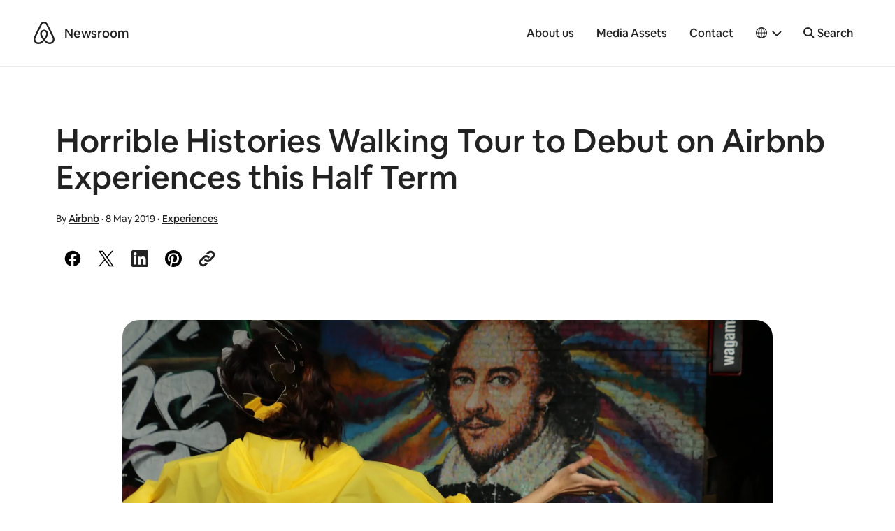

--- FILE ---
content_type: text/html; charset=UTF-8
request_url: https://news.airbnb.com/en-uk/horrible-histories-walking-tour-to-debut-on-airbnb-experiences-this-half-term/
body_size: 18216
content:
<!doctype html>
<html lang="en-GB">
  <head>
  <meta charset="utf-8">
  <meta http-equiv="x-ua-compatible" content="ie=edge">
  <meta name="viewport" content="width=device-width, initial-scale=1, shrink-to-fit=no">
    <script>
      window.dataLayer = window.dataLayer ||[];
      function gtag(){dataLayer.push(arguments);}
      gtag('consent','default',{
        'ad_storage':'denied',
        'analytics_storage':'denied',
        'ad_user_data':'denied',
        'ad_personalization':'denied',
        'personalization_storage':'denied',
        'functionality_storage':'granted',
        'security_storage':'granted',
        'wait_for_update': 500
      });
      gtag("set", "ads_data_redaction", true);
  </script>
  <script src="https://cmp.osano.com/16CVBaUTYtcu336kV/006de694-f4b6-46b9-8e9b-fe73ba8b2469/osano.js"></script>
  <!-- Google Tag Manager -->
  <script>(function(w,d,s,l,i){w[l]=w[l]||[];w[l].push({'gtm.start':
  new Date().getTime(),event:'gtm.js'});var f=d.getElementsByTagName(s)[0],
  j=d.createElement(s),dl=l!='dataLayer'?'&l='+l:'';j.async=true;j.src=
  'https://www.googletagmanager.com/gtm.js?id='+i+dl;f.parentNode.insertBefore(j,f);
  })(window,document,'script','dataLayer','GTM-PVF49B2');</script>
  <!-- End Google Tag Manager -->

  <meta name="google-site-verification" content="bDv5bfBGYMndjbRU5Z_DHNryuRbU3PXLV-pNLnxASOE" />
  <link rel="icon" type="image/png" href="https://news.airbnb.com/wp-content/themes/presser/resources/assets/favicon/favicon-96x96.png" sizes="96x96" />
  <link rel="icon" type="image/svg+xml" href="https://news.airbnb.com/wp-content/themes/presser/resources/assets/favicon/favicon.svg" />
  <link rel="shortcut icon" href="https://news.airbnb.com/wp-content/themes/presser/resources/assets/favicon/favicon.ico" />
  <link rel="apple-touch-icon" sizes="180x180" href="https://news.airbnb.com/wp-content/themes/presser/resources/assets/favicon/apple-touch-icon.png" />
  <meta name="apple-mobile-web-app-title" content="Airbnb Newsroom" />
  <link rel="manifest" href="https://news.airbnb.com/wp-content/themes/presser/resources/assets/favicon/site.webmanifest" />
  <meta name='robots' content='index, follow, max-image-preview:large, max-snippet:-1, max-video-preview:-1' />
	<style>img:is([sizes="auto" i], [sizes^="auto," i]) { contain-intrinsic-size: 3000px 1500px }</style>
	
	<!-- This site is optimized with the Yoast SEO plugin v26.5 - https://yoast.com/wordpress/plugins/seo/ -->
	<title>Horrible Histories Walking Tour to Debut on Airbnb Experiences this Half Term</title>
	<meta name="description" content="The first official Horrible Histories tour will be available exclusively on Airbnb from 25 May" />
	<link rel="canonical" href="https://news.airbnb.com/en-uk/horrible-histories-walking-tour-to-debut-on-airbnb-experiences-this-half-term/" />
	<meta property="og:locale" content="en_GB" />
	<meta property="og:type" content="article" />
	<meta property="og:title" content="Horrible Histories Walking Tour to Debut on Airbnb Experiences this Half Term" />
	<meta property="og:description" content="The first official Horrible Histories tour will be available exclusively on Airbnb from 25 May" />
	<meta property="og:url" content="https://news.airbnb.com/en-uk/horrible-histories-walking-tour-to-debut-on-airbnb-experiences-this-half-term/" />
	<meta property="og:site_name" content="Airbnb Newsroom" />
	<meta property="article:published_time" content="2019-05-08T07:00:12+00:00" />
	<meta property="article:modified_time" content="2019-07-16T07:12:06+00:00" />
	<meta property="og:image" content="https://news.airbnb.com/wp-content/uploads/sites/4/2019/05/IMG_9559.jpg?fit=6000%2C4000" />
	<meta property="og:image:width" content="6000" />
	<meta property="og:image:height" content="4000" />
	<meta property="og:image:type" content="image/jpeg" />
	<meta name="author" content="Airbnb" />
	<meta name="twitter:card" content="summary_large_image" />
	<meta name="twitter:label1" content="Written by" />
	<meta name="twitter:data1" content="Airbnb" />
	<meta name="twitter:label2" content="Est. reading time" />
	<meta name="twitter:data2" content="2 minutes" />
	<script type="application/ld+json" class="yoast-schema-graph">{"@context":"https://schema.org","@graph":[{"@type":"Article","@id":"https://news.airbnb.com/en-uk/horrible-histories-walking-tour-to-debut-on-airbnb-experiences-this-half-term/#article","isPartOf":{"@id":"https://news.airbnb.com/en-uk/horrible-histories-walking-tour-to-debut-on-airbnb-experiences-this-half-term/"},"author":{"name":"Airbnb","@id":"https://news.airbnb.com/en-uk/#/schema/person/d30ed8622c2b358bfb968fb447645c41"},"headline":"Horrible Histories Walking Tour to Debut on Airbnb Experiences this Half Term","datePublished":"2019-05-08T07:00:12+00:00","dateModified":"2019-07-16T07:12:06+00:00","mainEntityOfPage":{"@id":"https://news.airbnb.com/en-uk/horrible-histories-walking-tour-to-debut-on-airbnb-experiences-this-half-term/"},"wordCount":386,"publisher":{"@id":"https://news.airbnb.com/en-uk/#organization"},"image":{"@id":"https://news.airbnb.com/en-uk/horrible-histories-walking-tour-to-debut-on-airbnb-experiences-this-half-term/#primaryimage"},"thumbnailUrl":"https://news.airbnb.com/wp-content/uploads/sites/4/2019/05/IMG_9559.jpg","keywords":["Family"],"articleSection":["Experiences"],"inLanguage":"en-GB"},{"@type":"WebPage","@id":"https://news.airbnb.com/en-uk/horrible-histories-walking-tour-to-debut-on-airbnb-experiences-this-half-term/","url":"https://news.airbnb.com/en-uk/horrible-histories-walking-tour-to-debut-on-airbnb-experiences-this-half-term/","name":"Horrible Histories Walking Tour to Debut on Airbnb Experiences this Half Term","isPartOf":{"@id":"https://news.airbnb.com/en-uk/#website"},"primaryImageOfPage":{"@id":"https://news.airbnb.com/en-uk/horrible-histories-walking-tour-to-debut-on-airbnb-experiences-this-half-term/#primaryimage"},"image":{"@id":"https://news.airbnb.com/en-uk/horrible-histories-walking-tour-to-debut-on-airbnb-experiences-this-half-term/#primaryimage"},"thumbnailUrl":"https://news.airbnb.com/wp-content/uploads/sites/4/2019/05/IMG_9559.jpg","datePublished":"2019-05-08T07:00:12+00:00","dateModified":"2019-07-16T07:12:06+00:00","description":"The first official Horrible Histories tour will be available exclusively on Airbnb from 25 May","breadcrumb":{"@id":"https://news.airbnb.com/en-uk/horrible-histories-walking-tour-to-debut-on-airbnb-experiences-this-half-term/#breadcrumb"},"inLanguage":"en-GB","potentialAction":[{"@type":"ReadAction","target":["https://news.airbnb.com/en-uk/horrible-histories-walking-tour-to-debut-on-airbnb-experiences-this-half-term/"]}]},{"@type":"ImageObject","inLanguage":"en-GB","@id":"https://news.airbnb.com/en-uk/horrible-histories-walking-tour-to-debut-on-airbnb-experiences-this-half-term/#primaryimage","url":"https://news.airbnb.com/wp-content/uploads/sites/4/2019/05/IMG_9559.jpg","contentUrl":"https://news.airbnb.com/wp-content/uploads/sites/4/2019/05/IMG_9559.jpg","width":6000,"height":4000},{"@type":"BreadcrumbList","@id":"https://news.airbnb.com/en-uk/horrible-histories-walking-tour-to-debut-on-airbnb-experiences-this-half-term/#breadcrumb","itemListElement":[{"@type":"ListItem","position":1,"name":"Home","item":"https://news.airbnb.com/en-uk/"},{"@type":"ListItem","position":2,"name":"Horrible Histories Walking Tour to Debut on Airbnb Experiences this Half Term"}]},{"@type":"WebSite","@id":"https://news.airbnb.com/en-uk/#website","url":"https://news.airbnb.com/en-uk/","name":"Airbnb Newsroom","description":"","publisher":{"@id":"https://news.airbnb.com/en-uk/#organization"},"potentialAction":[{"@type":"SearchAction","target":{"@type":"EntryPoint","urlTemplate":"https://news.airbnb.com/en-uk/?s={search_term_string}"},"query-input":{"@type":"PropertyValueSpecification","valueRequired":true,"valueName":"search_term_string"}}],"inLanguage":"en-GB"},{"@type":"Organization","@id":"https://news.airbnb.com/en-uk/#organization","name":"Airbnb","url":"https://news.airbnb.com/en-uk/","logo":{"@type":"ImageObject","inLanguage":"en-GB","@id":"https://news.airbnb.com/en-uk/#/schema/logo/image/","url":"https://news.airbnb.com/wp-content/uploads/sites/4/2017/01/airbnb_vertical_lockup_web.png","contentUrl":"https://news.airbnb.com/wp-content/uploads/sites/4/2017/01/airbnb_vertical_lockup_web.png","width":451,"height":493,"caption":"Airbnb"},"image":{"@id":"https://news.airbnb.com/en-uk/#/schema/logo/image/"}},{"@type":"Person","@id":"https://news.airbnb.com/en-uk/#/schema/person/d30ed8622c2b358bfb968fb447645c41","name":"Airbnb","image":{"@type":"ImageObject","inLanguage":"en-GB","@id":"https://news.airbnb.com/en-uk/#/schema/person/image/","url":"https://secure.gravatar.com/avatar/ca26617f9255e86c8d242ec40cfa6e07?s=96&d=mm&r=g","contentUrl":"https://secure.gravatar.com/avatar/ca26617f9255e86c8d242ec40cfa6e07?s=96&d=mm&r=g","caption":"Airbnb"}}]}</script>
	<!-- / Yoast SEO plugin. -->


<link rel='dns-prefetch' href='//www.googletagmanager.com' />
<link rel='dns-prefetch' href='//www.instagram.com' />
<script type="text/javascript">
/* <![CDATA[ */
window._wpemojiSettings = {"baseUrl":"https:\/\/s.w.org\/images\/core\/emoji\/15.0.3\/72x72\/","ext":".png","svgUrl":"https:\/\/s.w.org\/images\/core\/emoji\/15.0.3\/svg\/","svgExt":".svg","source":{"concatemoji":"https:\/\/news.airbnb.com\/wp-includes\/js\/wp-emoji-release.min.js?ver=6.7.4"}};
/*! This file is auto-generated */
!function(i,n){var o,s,e;function c(e){try{var t={supportTests:e,timestamp:(new Date).valueOf()};sessionStorage.setItem(o,JSON.stringify(t))}catch(e){}}function p(e,t,n){e.clearRect(0,0,e.canvas.width,e.canvas.height),e.fillText(t,0,0);var t=new Uint32Array(e.getImageData(0,0,e.canvas.width,e.canvas.height).data),r=(e.clearRect(0,0,e.canvas.width,e.canvas.height),e.fillText(n,0,0),new Uint32Array(e.getImageData(0,0,e.canvas.width,e.canvas.height).data));return t.every(function(e,t){return e===r[t]})}function u(e,t,n){switch(t){case"flag":return n(e,"\ud83c\udff3\ufe0f\u200d\u26a7\ufe0f","\ud83c\udff3\ufe0f\u200b\u26a7\ufe0f")?!1:!n(e,"\ud83c\uddfa\ud83c\uddf3","\ud83c\uddfa\u200b\ud83c\uddf3")&&!n(e,"\ud83c\udff4\udb40\udc67\udb40\udc62\udb40\udc65\udb40\udc6e\udb40\udc67\udb40\udc7f","\ud83c\udff4\u200b\udb40\udc67\u200b\udb40\udc62\u200b\udb40\udc65\u200b\udb40\udc6e\u200b\udb40\udc67\u200b\udb40\udc7f");case"emoji":return!n(e,"\ud83d\udc26\u200d\u2b1b","\ud83d\udc26\u200b\u2b1b")}return!1}function f(e,t,n){var r="undefined"!=typeof WorkerGlobalScope&&self instanceof WorkerGlobalScope?new OffscreenCanvas(300,150):i.createElement("canvas"),a=r.getContext("2d",{willReadFrequently:!0}),o=(a.textBaseline="top",a.font="600 32px Arial",{});return e.forEach(function(e){o[e]=t(a,e,n)}),o}function t(e){var t=i.createElement("script");t.src=e,t.defer=!0,i.head.appendChild(t)}"undefined"!=typeof Promise&&(o="wpEmojiSettingsSupports",s=["flag","emoji"],n.supports={everything:!0,everythingExceptFlag:!0},e=new Promise(function(e){i.addEventListener("DOMContentLoaded",e,{once:!0})}),new Promise(function(t){var n=function(){try{var e=JSON.parse(sessionStorage.getItem(o));if("object"==typeof e&&"number"==typeof e.timestamp&&(new Date).valueOf()<e.timestamp+604800&&"object"==typeof e.supportTests)return e.supportTests}catch(e){}return null}();if(!n){if("undefined"!=typeof Worker&&"undefined"!=typeof OffscreenCanvas&&"undefined"!=typeof URL&&URL.createObjectURL&&"undefined"!=typeof Blob)try{var e="postMessage("+f.toString()+"("+[JSON.stringify(s),u.toString(),p.toString()].join(",")+"));",r=new Blob([e],{type:"text/javascript"}),a=new Worker(URL.createObjectURL(r),{name:"wpTestEmojiSupports"});return void(a.onmessage=function(e){c(n=e.data),a.terminate(),t(n)})}catch(e){}c(n=f(s,u,p))}t(n)}).then(function(e){for(var t in e)n.supports[t]=e[t],n.supports.everything=n.supports.everything&&n.supports[t],"flag"!==t&&(n.supports.everythingExceptFlag=n.supports.everythingExceptFlag&&n.supports[t]);n.supports.everythingExceptFlag=n.supports.everythingExceptFlag&&!n.supports.flag,n.DOMReady=!1,n.readyCallback=function(){n.DOMReady=!0}}).then(function(){return e}).then(function(){var e;n.supports.everything||(n.readyCallback(),(e=n.source||{}).concatemoji?t(e.concatemoji):e.wpemoji&&e.twemoji&&(t(e.twemoji),t(e.wpemoji)))}))}((window,document),window._wpemojiSettings);
/* ]]> */
</script>
<style id='wp-emoji-styles-inline-css'>

	img.wp-smiley, img.emoji {
		display: inline !important;
		border: none !important;
		box-shadow: none !important;
		height: 1em !important;
		width: 1em !important;
		margin: 0 0.07em !important;
		vertical-align: -0.1em !important;
		background: none !important;
		padding: 0 !important;
	}
</style>
<link rel='stylesheet' id='all-css-2' href='https://news.airbnb.com/_static/??-eJyNkNEKwjAMRX/ILhTU4YP4LWsbRzBrS9Ii+/tVh/ii0Ndw7uXcwDMbip5rQAWvCoG0gOPkH4bJySQraFkZh4Xi0IAD/Ez4tOQUMRbtwrPgHQWjxz5+F8JAJUlXQLDq5BjNO9kpNZWCEvvgvy4+xdL+AJnrTK2sTVU1c21HhzJ/hL6zdNhLXCUOr5rbcrXj+XSxoz3aDYLym+c=' type='text/css' media='all' />
<style id='classic-theme-styles-inline-css'>
/*! This file is auto-generated */
.wp-block-button__link{color:#fff;background-color:#32373c;border-radius:9999px;box-shadow:none;text-decoration:none;padding:calc(.667em + 2px) calc(1.333em + 2px);font-size:1.125em}.wp-block-file__button{background:#32373c;color:#fff;text-decoration:none}
</style>
<style id='global-styles-inline-css'>
:root{--wp--preset--aspect-ratio--square: 1;--wp--preset--aspect-ratio--4-3: 4/3;--wp--preset--aspect-ratio--3-4: 3/4;--wp--preset--aspect-ratio--3-2: 3/2;--wp--preset--aspect-ratio--2-3: 2/3;--wp--preset--aspect-ratio--16-9: 16/9;--wp--preset--aspect-ratio--9-16: 9/16;--wp--preset--color--black: #000000;--wp--preset--color--cyan-bluish-gray: #abb8c3;--wp--preset--color--white: #ffffff;--wp--preset--color--pale-pink: #f78da7;--wp--preset--color--vivid-red: #cf2e2e;--wp--preset--color--luminous-vivid-orange: #ff6900;--wp--preset--color--luminous-vivid-amber: #fcb900;--wp--preset--color--light-green-cyan: #7bdcb5;--wp--preset--color--vivid-green-cyan: #00d084;--wp--preset--color--pale-cyan-blue: #8ed1fc;--wp--preset--color--vivid-cyan-blue: #0693e3;--wp--preset--color--vivid-purple: #9b51e0;--wp--preset--color--bnb-hof: #222;--wp--preset--color--bnb-rausch: #ff5a5f;--wp--preset--color--bnb-med-gray: #f9f9f9;--wp--preset--gradient--vivid-cyan-blue-to-vivid-purple: linear-gradient(135deg,rgba(6,147,227,1) 0%,rgb(155,81,224) 100%);--wp--preset--gradient--light-green-cyan-to-vivid-green-cyan: linear-gradient(135deg,rgb(122,220,180) 0%,rgb(0,208,130) 100%);--wp--preset--gradient--luminous-vivid-amber-to-luminous-vivid-orange: linear-gradient(135deg,rgba(252,185,0,1) 0%,rgba(255,105,0,1) 100%);--wp--preset--gradient--luminous-vivid-orange-to-vivid-red: linear-gradient(135deg,rgba(255,105,0,1) 0%,rgb(207,46,46) 100%);--wp--preset--gradient--very-light-gray-to-cyan-bluish-gray: linear-gradient(135deg,rgb(238,238,238) 0%,rgb(169,184,195) 100%);--wp--preset--gradient--cool-to-warm-spectrum: linear-gradient(135deg,rgb(74,234,220) 0%,rgb(151,120,209) 20%,rgb(207,42,186) 40%,rgb(238,44,130) 60%,rgb(251,105,98) 80%,rgb(254,248,76) 100%);--wp--preset--gradient--blush-light-purple: linear-gradient(135deg,rgb(255,206,236) 0%,rgb(152,150,240) 100%);--wp--preset--gradient--blush-bordeaux: linear-gradient(135deg,rgb(254,205,165) 0%,rgb(254,45,45) 50%,rgb(107,0,62) 100%);--wp--preset--gradient--luminous-dusk: linear-gradient(135deg,rgb(255,203,112) 0%,rgb(199,81,192) 50%,rgb(65,88,208) 100%);--wp--preset--gradient--pale-ocean: linear-gradient(135deg,rgb(255,245,203) 0%,rgb(182,227,212) 50%,rgb(51,167,181) 100%);--wp--preset--gradient--electric-grass: linear-gradient(135deg,rgb(202,248,128) 0%,rgb(113,206,126) 100%);--wp--preset--gradient--midnight: linear-gradient(135deg,rgb(2,3,129) 0%,rgb(40,116,252) 100%);--wp--preset--font-size--small: 13px;--wp--preset--font-size--medium: 20px;--wp--preset--font-size--large: 36px;--wp--preset--font-size--x-large: 42px;--wp--preset--spacing--20: 0.44rem;--wp--preset--spacing--30: 0.67rem;--wp--preset--spacing--40: 1rem;--wp--preset--spacing--50: 1.5rem;--wp--preset--spacing--60: 2.25rem;--wp--preset--spacing--70: 3.38rem;--wp--preset--spacing--80: 5.06rem;--wp--preset--shadow--natural: 6px 6px 9px rgba(0, 0, 0, 0.2);--wp--preset--shadow--deep: 12px 12px 50px rgba(0, 0, 0, 0.4);--wp--preset--shadow--sharp: 6px 6px 0px rgba(0, 0, 0, 0.2);--wp--preset--shadow--outlined: 6px 6px 0px -3px rgba(255, 255, 255, 1), 6px 6px rgba(0, 0, 0, 1);--wp--preset--shadow--crisp: 6px 6px 0px rgba(0, 0, 0, 1);}:where(.is-layout-flex){gap: 0.5em;}:where(.is-layout-grid){gap: 0.5em;}body .is-layout-flex{display: flex;}.is-layout-flex{flex-wrap: wrap;align-items: center;}.is-layout-flex > :is(*, div){margin: 0;}body .is-layout-grid{display: grid;}.is-layout-grid > :is(*, div){margin: 0;}:where(.wp-block-columns.is-layout-flex){gap: 2em;}:where(.wp-block-columns.is-layout-grid){gap: 2em;}:where(.wp-block-post-template.is-layout-flex){gap: 1.25em;}:where(.wp-block-post-template.is-layout-grid){gap: 1.25em;}.has-black-color{color: var(--wp--preset--color--black) !important;}.has-cyan-bluish-gray-color{color: var(--wp--preset--color--cyan-bluish-gray) !important;}.has-white-color{color: var(--wp--preset--color--white) !important;}.has-pale-pink-color{color: var(--wp--preset--color--pale-pink) !important;}.has-vivid-red-color{color: var(--wp--preset--color--vivid-red) !important;}.has-luminous-vivid-orange-color{color: var(--wp--preset--color--luminous-vivid-orange) !important;}.has-luminous-vivid-amber-color{color: var(--wp--preset--color--luminous-vivid-amber) !important;}.has-light-green-cyan-color{color: var(--wp--preset--color--light-green-cyan) !important;}.has-vivid-green-cyan-color{color: var(--wp--preset--color--vivid-green-cyan) !important;}.has-pale-cyan-blue-color{color: var(--wp--preset--color--pale-cyan-blue) !important;}.has-vivid-cyan-blue-color{color: var(--wp--preset--color--vivid-cyan-blue) !important;}.has-vivid-purple-color{color: var(--wp--preset--color--vivid-purple) !important;}.has-black-background-color{background-color: var(--wp--preset--color--black) !important;}.has-cyan-bluish-gray-background-color{background-color: var(--wp--preset--color--cyan-bluish-gray) !important;}.has-white-background-color{background-color: var(--wp--preset--color--white) !important;}.has-pale-pink-background-color{background-color: var(--wp--preset--color--pale-pink) !important;}.has-vivid-red-background-color{background-color: var(--wp--preset--color--vivid-red) !important;}.has-luminous-vivid-orange-background-color{background-color: var(--wp--preset--color--luminous-vivid-orange) !important;}.has-luminous-vivid-amber-background-color{background-color: var(--wp--preset--color--luminous-vivid-amber) !important;}.has-light-green-cyan-background-color{background-color: var(--wp--preset--color--light-green-cyan) !important;}.has-vivid-green-cyan-background-color{background-color: var(--wp--preset--color--vivid-green-cyan) !important;}.has-pale-cyan-blue-background-color{background-color: var(--wp--preset--color--pale-cyan-blue) !important;}.has-vivid-cyan-blue-background-color{background-color: var(--wp--preset--color--vivid-cyan-blue) !important;}.has-vivid-purple-background-color{background-color: var(--wp--preset--color--vivid-purple) !important;}.has-black-border-color{border-color: var(--wp--preset--color--black) !important;}.has-cyan-bluish-gray-border-color{border-color: var(--wp--preset--color--cyan-bluish-gray) !important;}.has-white-border-color{border-color: var(--wp--preset--color--white) !important;}.has-pale-pink-border-color{border-color: var(--wp--preset--color--pale-pink) !important;}.has-vivid-red-border-color{border-color: var(--wp--preset--color--vivid-red) !important;}.has-luminous-vivid-orange-border-color{border-color: var(--wp--preset--color--luminous-vivid-orange) !important;}.has-luminous-vivid-amber-border-color{border-color: var(--wp--preset--color--luminous-vivid-amber) !important;}.has-light-green-cyan-border-color{border-color: var(--wp--preset--color--light-green-cyan) !important;}.has-vivid-green-cyan-border-color{border-color: var(--wp--preset--color--vivid-green-cyan) !important;}.has-pale-cyan-blue-border-color{border-color: var(--wp--preset--color--pale-cyan-blue) !important;}.has-vivid-cyan-blue-border-color{border-color: var(--wp--preset--color--vivid-cyan-blue) !important;}.has-vivid-purple-border-color{border-color: var(--wp--preset--color--vivid-purple) !important;}.has-vivid-cyan-blue-to-vivid-purple-gradient-background{background: var(--wp--preset--gradient--vivid-cyan-blue-to-vivid-purple) !important;}.has-light-green-cyan-to-vivid-green-cyan-gradient-background{background: var(--wp--preset--gradient--light-green-cyan-to-vivid-green-cyan) !important;}.has-luminous-vivid-amber-to-luminous-vivid-orange-gradient-background{background: var(--wp--preset--gradient--luminous-vivid-amber-to-luminous-vivid-orange) !important;}.has-luminous-vivid-orange-to-vivid-red-gradient-background{background: var(--wp--preset--gradient--luminous-vivid-orange-to-vivid-red) !important;}.has-very-light-gray-to-cyan-bluish-gray-gradient-background{background: var(--wp--preset--gradient--very-light-gray-to-cyan-bluish-gray) !important;}.has-cool-to-warm-spectrum-gradient-background{background: var(--wp--preset--gradient--cool-to-warm-spectrum) !important;}.has-blush-light-purple-gradient-background{background: var(--wp--preset--gradient--blush-light-purple) !important;}.has-blush-bordeaux-gradient-background{background: var(--wp--preset--gradient--blush-bordeaux) !important;}.has-luminous-dusk-gradient-background{background: var(--wp--preset--gradient--luminous-dusk) !important;}.has-pale-ocean-gradient-background{background: var(--wp--preset--gradient--pale-ocean) !important;}.has-electric-grass-gradient-background{background: var(--wp--preset--gradient--electric-grass) !important;}.has-midnight-gradient-background{background: var(--wp--preset--gradient--midnight) !important;}.has-small-font-size{font-size: var(--wp--preset--font-size--small) !important;}.has-medium-font-size{font-size: var(--wp--preset--font-size--medium) !important;}.has-large-font-size{font-size: var(--wp--preset--font-size--large) !important;}.has-x-large-font-size{font-size: var(--wp--preset--font-size--x-large) !important;}
:where(.wp-block-post-template.is-layout-flex){gap: 1.25em;}:where(.wp-block-post-template.is-layout-grid){gap: 1.25em;}
:where(.wp-block-columns.is-layout-flex){gap: 2em;}:where(.wp-block-columns.is-layout-grid){gap: 2em;}
:root :where(.wp-block-pullquote){font-size: 1.5em;line-height: 1.6;}
</style>
<link rel='stylesheet' id='all-css-6' href='https://news.airbnb.com/_static/??/wp-content/themes/presser/dist/styles/main.css,/wp-content/themes/presser/resources/assets/styles/legacy.css?m=1765917141' type='text/css' media='all' />
<script type="text/javascript" src="https://code.jquery.com/jquery-3.3.1.min.js" id="jquery-core-js"></script>

<!-- Google tag (gtag.js) snippet added by Site Kit -->
<!-- Google Analytics snippet added by Site Kit -->
<script type="text/javascript" src="https://www.googletagmanager.com/gtag/js?id=GT-W6J5DNK" id="google_gtagjs-js" async></script>
<script type="text/javascript" id="google_gtagjs-js-after">
/* <![CDATA[ */
window.dataLayer = window.dataLayer || [];function gtag(){dataLayer.push(arguments);}
gtag("set","linker",{"domains":["news.airbnb.com"]});
gtag("js", new Date());
gtag("set", "developer_id.dZTNiMT", true);
gtag("config", "GT-W6J5DNK");
/* ]]> */
</script>
<link rel="https://api.w.org/" href="https://news.airbnb.com/wp-json/" /><link rel="alternate" title="JSON" type="application/json" href="https://news.airbnb.com/wp-json/wp/v2/posts/101609" /><meta name="generator" content="WordPress 6.7.4" />
<link rel='shortlink' href='https://news.airbnb.com/?p=101609' />
<meta name="generator" content="Site Kit by Google 1.166.0" />  <script>
    ( function ( i, s, o, g, r, a, m ) {
      i[ 'GoogleAnalyticsObject' ] = r;
      i[ r ] = i[ r ] || function () {
        ( i[ r ].q = i[ r ].q || [] ).push( arguments );
      };
      i[ r ].l = 1 * new Date();
      a = s.createElement( o );
      m = s.getElementsByTagName( o )[ 0 ];
      a.async = 1;
      a.src = g;
      m.parentNode.insertBefore( a, m );
    } )( window, document, 'script', 'https://www.google-analytics.com/analytics.js', 'ga' );
    ga( 'create', 'UA-2725447-17', 'auto' );
    ga('set', 'anonymizeIp', true);
    ga( 'send', 'pageview' );
  </script>

  

  <noscript>
    <style>[data-reveal]{opacity: 1 !important;}</style>
  </noscript>

</head>
  <body class="post-template-default single single-post postid-101609 single-format-standard horrible-histories-walking-tour-to-debut-on-airbnb-experiences-this-half-term app-data index-data singular-data single-data single-post-data single-post-horrible-histories-walking-tour-to-debut-on-airbnb-experiences-this-half-term-data">

  <!-- Google Tag Manager (noscript) -->
  <noscript><iframe src="https://www.googletagmanager.com/ns.html?id=GTM-PVF49B2" height="0" width="0" style="display:none;visibility:hidden"></iframe></noscript>
  <!-- End Google Tag Manager (noscript) -->

  	<div class="offcanvas-wrap">
	  <div class="offcanvas-wrap-overlay"></div>

                  <header class="header">
  <div class="container container__dls">
    <div class="header__backdrop">
      <div id="skipnav">
        <p class="skipnav">
          <a href="#mainContent">Skip to main content</a>
        </p>
      </div>
      <a class="header__logo" href="https://news.airbnb.com/en-uk/" tabindex="-1"><span>Airbnb</span></a>
      <a class="header__site" href="https://news.airbnb.com/en-uk/">Newsroom</a>
    </div>
    <button class="header__site header__toggle" data-toggle="offcanvasRight">
      <span class="sr-only">Toggle navigation</span>
      <span></span>
      <span></span>
      <span></span>
    </button>
    <nav class="header__nav">
              <ul id="menu-primary-navigation-en-uk" class="nav"><li id="menu-item-95986" class="menu-item menu-item-type-post_type menu-item-object-page menu-item-95986"><a href="https://news.airbnb.com/en-uk/about-us/">About us</a></li>
<li id="menu-item-95989" class="menu-item menu-item-type-post_type menu-item-object-page menu-item-95989"><a href="https://news.airbnb.com/en-uk/media-assets/">Media Assets</a></li>
<li id="menu-item-96058" class="menu-item menu-item-type-post_type menu-item-object-page menu-item-96058"><a href="https://news.airbnb.com/en-uk/contact/">Contact</a></li>
</ul>
                    <div class='languagePicker languagePicker--default has-submenu'>
          <button class='languagePicker__button' role="button" aria-label="Select a language, pop-up button. Current language is United Kingdom" aria-haspopup="true" aria-expanded="false">
      <span class="languagePicker__buttonLanguage">United Kingdom</span>
    </button>
  
  <ul class='languagePicker__modal'>
                <li class='lang-item lang-item-59 lang-item-en no-translation lang-item-first'>
        <a href="https://news.airbnb.com/" lang="en-US" aria-label="English language option">
          English
        </a>
      </li>
                <li class='lang-item lang-item-17863 lang-item-en-au no-translation lang-item-indented'>
        <a href="https://news.airbnb.com/en-au/" lang="en-AU" aria-label="AU and NZ subcategory of English language option">
          AU and NZ
        </a>
      </li>
                <li class='lang-item lang-item-17867 lang-item-en-in no-translation lang-item-indented'>
        <a href="https://news.airbnb.com/en-in/" lang="en-US" aria-label="India subcategory of English language option">
          India
        </a>
      </li>
                <li class='lang-item lang-item-19520 lang-item-ms no-translation lang-item-indented'>
        <a href="https://news.airbnb.com/ms/" lang="ms-MY" aria-label="Malaysia subcategory of English language option">
          Malaysia
        </a>
      </li>
                <li class='lang-item lang-item-28364 lang-item-en-ie no-translation lang-item-indented'>
        <a href="https://news.airbnb.com/en-ie/" lang="en-GB" aria-label="Ireland subcategory of English language option">
          Ireland
        </a>
      </li>
                <li class='lang-item lang-item-17871 lang-item-en-uk current-lang lang-item-indented'>
        <a href="https://news.airbnb.com/en-uk/horrible-histories-walking-tour-to-debut-on-airbnb-experiences-this-half-term/" lang="en-GB" aria-label="United Kingdom subcategory of English language option">
          United Kingdom
        </a>
      </li>
                <li class='lang-item lang-item-20274 lang-item-cs no-translation'>
        <a href="https://news.airbnb.com/cs/" lang="cs-CZ" aria-label="Čeština language option">
          Čeština
        </a>
      </li>
                <li class='lang-item lang-item-20035 lang-item-da no-translation'>
        <a href="https://news.airbnb.com/da/" lang="da-DK" aria-label="Dansk language option">
          Dansk
        </a>
      </li>
                <li class='lang-item lang-item-131 lang-item-de no-translation'>
        <a href="https://news.airbnb.com/de/" lang="de-DE" aria-label="Deutsch language option">
          Deutsch
        </a>
      </li>
                <li class='lang-item lang-item-20039 lang-item-ca no-translation'>
        <a href="https://news.airbnb.com/ca/" lang="ca" aria-label="Català language option">
          Català
        </a>
      </li>
                <li class='lang-item lang-item-8043 lang-item-ea no-translation'>
        <a href="https://news.airbnb.com/ea/" lang="es-419" aria-label="Español (América Latina) language option">
          Español (América Latina)
        </a>
      </li>
                <li class='lang-item lang-item-139 lang-item-es no-translation'>
        <a href="https://news.airbnb.com/es/" lang="es-ES" aria-label="Español (España) language option">
          Español (España)
        </a>
      </li>
                <li class='lang-item lang-item-62 lang-item-fr no-translation'>
        <a href="https://news.airbnb.com/fr/" lang="fr-FR" aria-label="Français language option">
          Français
        </a>
      </li>
                <li class='lang-item lang-item-28376 lang-item-fr-be no-translation'>
        <a href="https://news.airbnb.com/fr-be/" lang="fr-BE" aria-label="Français (Belgique) subcategory of French language option">
          Français (Belgique)
        </a>
      </li>
                <li class='lang-item lang-item-135 lang-item-it no-translation'>
        <a href="https://news.airbnb.com/it/" lang="it-IT" aria-label="Italiano language option">
          Italiano
        </a>
      </li>
                <li class='lang-item lang-item-30008 lang-item-fr-ca no-translation'>
        <a href="https://news.airbnb.com/fr-ca/" lang="fr-CA" aria-label="Français (Canadien) language option">
          Français (Canadien)
        </a>
      </li>
                <li class='lang-item lang-item-19516 lang-item-nl no-translation'>
        <a href="https://news.airbnb.com/nl/" lang="nl-NL" aria-label="Nederlands taaloptie">
          Nederlands
        </a>
      </li>
                <li class='lang-item lang-item-28371 lang-item-nl-be no-translation'>
        <a href="https://news.airbnb.com/nl-be/" lang="nl-BE" aria-label="Nederlands (België) subcategory of Dutch language option">
          Nederlands (België)
        </a>
      </li>
                <li class='lang-item lang-item-1148 lang-item-br no-translation'>
        <a href="https://news.airbnb.com/br/" lang="pt-BR" aria-label="Português (Brasil) language option">
          Português (Brasil)
        </a>
      </li>
                <li class='lang-item lang-item-8047 lang-item-pt no-translation'>
        <a href="https://news.airbnb.com/pt/" lang="pt-BR" aria-label="Português (Portugal) language option">
          Português (Portugal)
        </a>
      </li>
                <li class='lang-item lang-item-590 lang-item-zh no-translation'>
        <a href="https://news.airbnb.com/zh/" lang="zh-CN" aria-label="简体中文 language option">
          简体中文
        </a>
      </li>
                <li class='lang-item lang-item-19528 lang-item-zh-hk no-translation'>
        <a href="https://news.airbnb.com/zh-hk/" lang="zh-HK" aria-label="繁體中文 (香港) language option">
          繁體中文 (香港)
        </a>
      </li>
                <li class='lang-item lang-item-19524 lang-item-zh-tw no-translation'>
        <a href="https://news.airbnb.com/zh-tw/" lang="zh-TW" aria-label="繁體中文 (台灣) language option">
          繁體中文 (台灣)
        </a>
      </li>
                <li class='lang-item lang-item-1140 lang-item-ja no-translation'>
        <a href="https://news.airbnb.com/ja/" lang="ja" aria-label="日本語 language option">
          日本語
        </a>
      </li>
                <li class='lang-item lang-item-1144 lang-item-ko no-translation'>
        <a href="https://news.airbnb.com/ko/" lang="ko-KR" aria-label="한국어 language option">
          한국어
        </a>
      </li>
                <li class='lang-item lang-item-6738 lang-item-th no-translation'>
        <a href="https://news.airbnb.com/th/" lang="th" aria-label="ไทย language option">
          ไทย
        </a>
      </li>
                <li class='lang-item lang-item-30013 lang-item-en-ca no-translation'>
        <a href="https://news.airbnb.com/en-ca/" lang="en-CA" aria-label="Canada language option">
          Canada
        </a>
      </li>
        <li class="languagePicker__touchShim"></li>
  </ul>
</div>            <form class="header__search" id="searchform" method="get" action="https://news.airbnb.com/en-uk/">
                <input class="header__searchInput" type="search" name="s" placeholder="What are you looking for?" />
                    <button type="submit" class="header__searchButton js-header__searchButton" aria-label="Search">
          <span class="header__searchButtonLabel">Search</span>
        </button>
        <button type="button" class="header__closeSearchButton js-header__closeSearchButton">
          <span class="header__closeSearchButtonLabel">Close Search</span>
        </button>
      </form>
    </nav>
  </div>
</header>      <div class="wrap" role="document">
        <div class="content">
          <main class="main" id="mainContent" tabindex="-1">
                   <article class="post__single post-101609 post type-post status-publish format-standard has-post-thumbnail hentry category-experiences tag-family">
  <header class="container">
  <div class="post__headerWrap">
    <div class="post__header">
      <h1 class="post__title">Horrible Histories Walking Tour to Debut on Airbnb Experiences this Half Term</h1>
      <div class="post__meta post__metaWrap">
        <div class="post__meta">
      <span class="post__byline">
      By <a href="https://news.airbnb.com/en-uk/author/airbnbpress/" rel="author" class="fn">Airbnb</a>
    </span>
    ·
    <time class="post__updated" datetime="2019-05-08T00:00:12-07:00">8 May 2019</time>
</div>        <div class="post__meta">
    <span class="post__termsList">
      &middot; <a href='https://news.airbnb.com/en-uk/category/experiences/' rel='tag'>Experiences</a>
    </span>
  </div>
      </div>
      <script>window.twttr = (function(d, s, id) {
  var js, fjs = d.getElementsByTagName(s)[0],
    t = window.twttr || {};
  if (d.getElementById(id)) return t;
  js = d.createElement(s);
  js.id = id;
  js.src = "https://platform.twitter.com/widgets.js";
  fjs.parentNode.insertBefore(js, fjs);

  t._e = [];
  t.ready = function(f) {
    t._e.push(f);
  };

  return t;
}(document, "script", "twitter-wjs"));</script>

<script
    type="text/javascript"
    async defer
    src="//assets.pinterest.com/js/pinit.js"
></script>

<div class="socialShare ">
  <a target="_blank" href="https://www.facebook.com/sharer/sharer.php?u=https://abnb.co/x6hjq" class="socialShare__link" data-social-share="Facebook" aria-label="Share to Facebook">
      <div class="icon">
  <svg viewBox="0 0 32 32" xmlns="http://www.w3.org/2000/svg">
  <path d="m15.9700599 1c-8.26766469 0-14.9700599 6.70239521-14.9700599 14.9700599 0 7.0203593 4.83353293 12.9113772 11.3538922 14.5293413v-9.954491h-3.08682633v-4.5748503h3.08682633v-1.9712575c0-5.09520959 2.305988-7.45688623 7.3083832-7.45688623.948503 0 2.58503.18622754 3.2544911.37185629v4.14670654c-.3532934-.0371257-.9670659-.0556886-1.7293414-.0556886-2.454491 0-3.402994.9299401-3.402994 3.3473054v1.6179641h4.8898204l-.8401198 4.5748503h-4.0497006v10.2856287c7.4125749-.8952096 13.1562875-7.2065868 13.1562875-14.860479-.0005988-8.26766469-6.702994-14.9700599-14.9706587-14.9700599z" />
</svg>
</div>
  </a>
  <a target="_blank" href="https://twitter.com/intent/tweet?text=Horrible%20Histories%20Walking%20Tour%20to%20Debut%20on%20Airbnb%20Experiences%20this%20Half%20Term&#038;url=https://abnb.co/x6hjq" class="socialShare__link" data-social-share="Twitter" aria-label="Share to Twitter">
      <div class="icon">
  <svg viewBox="0 0 32 32" xmlns="http://www.w3.org/2000/svg">
  <path d="m18.461198 13.6964303 10.9224206-12.6964303h-2.5882641l-9.4839364 11.024132-7.57479218-11.024132h-8.73662592l11.4545721 16.6704401-11.4545721 13.3141565h2.58841076l10.01528114-11.6418582 7.9995355 11.6418582h8.7366259l-11.879291-17.2881663zm-3.5451833 4.1208802-1.1605868-1.66-9.23437656-13.20879216h3.97564793l7.45224943 10.65991686 1.1605868 1.66 9.6870415 13.8562592h-3.9756479l-7.9049144-11.3067482z" />
</svg>
</div>
  </a>
  <a href="http://www.linkedin.com/shareArticle?mini=true&#038;url=https://abnb.co/x6hjq" class="socialShare__link"  data-social-share="LinkedIn" target="_blank" aria-label="Share on LinkedIn" onclick="window.open('http://www.linkedin.com/shareArticle?mini=true&#038;url=https://abnb.co/x6hjq','', '_blank, width=500, height=500, resizable=yes, scrollbars=yes'); return false;">
    <div class="icon">
  <svg width="28" height="28" viewBox="0 0 28 28" fill="none" xmlns="http://www.w3.org/2000/svg">
  <path fill-rule="evenodd" clip-rule="evenodd" d="M0 2.3391C0 1.04725 1.04653 0 2.3391 0H25.6609C26.9527 0 28 1.04653 28 2.3391V25.6609C28 26.9527 26.9535 28 25.6609 28H2.3391C1.04725 28 0 26.9535 0 25.6609V2.3391ZM11.0833 10.675H14.875V12.5802C15.4216 11.4847 16.8222 10.5 18.9263 10.5C22.9594 10.5 23.9167 12.6805 23.9167 16.6816V24.0917H19.8333V17.5928C19.8333 15.3143 19.2868 14.0292 17.8967 14.0292C15.9688 14.0292 15.1667 15.4146 15.1667 17.5928V24.0917H11.0833V10.675ZM4.08333 23.9167H8.16667V10.5H4.08333V23.9167ZM8.75 6.125C8.75 7.57458 7.57458 8.75 6.125 8.75C4.67542 8.75 3.5 7.57458 3.5 6.125C3.5 4.67542 4.67542 3.5 6.125 3.5C7.57458 3.5 8.75 4.67542 8.75 6.125Z" fill="#222222"/>
</svg></div>
  </a>
  <a href="https://www.pinterest.com/pin/create/button/" class="socialShare__link" data-pin-do="buttonPin" data-pin-custom="true" data-social-share="Pinterest" target="_blank" aria-label="Share to Pinterest" onclick="PinUtils.pinAny()" tabindex="0">
    <div class="icon">
  <svg xmlns="http://www.w3.org/2000/svg" viewBox="0 0 999.9 999.9" width="28" height="28">
  <path d="M0 500c2.6-141.9 52.7-260.4 150.4-355.4S364.6 1.3 500 0c145.8 2.6 265.3 52.4 358.4 149.4 93.1 97 140.3 213.9 141.6 350.6-2.6 140.6-52.7 258.8-150.4 354.5-97.7 95.6-214.2 144.1-349.6 145.4-46.9 0-93.7-7.2-140.6-21.5 9.1-14.3 18.2-30.6 27.3-48.8 10.4-22.1 23.4-63.8 39.1-125 3.9-16.9 9.8-39.7 17.6-68.4 9.1 15.6 24.7 29.9 46.9 43 58.6 27.3 120.4 24.7 185.5-7.8 67.7-39.1 114.6-99.6 140.6-181.6 23.4-85.9 20.5-165.7-8.8-239.2C778.3 277 725.9 224 650.4 191.4c-95-27.3-187.5-24.4-277.3 8.8s-152.3 90.2-187.5 170.9C176.5 401 171 430.7 169 460c-2 29.3-1 57.9 2.9 85.9s13.7 53.1 29.3 75.2 36.5 39.1 62.5 50.8c6.5 2.6 11.7 2.6 15.6 0 5.2-2.6 10.4-13 15.6-31.2 5.2-18.2 7.2-30.6 5.9-37.1-1.3-2.6-3.9-7.2-7.8-13.7-27.3-44.3-36.5-90.8-27.3-139.6 9.1-48.8 29.3-90.2 60.5-124 48.2-43 104.5-66.4 168.9-70.3 64.4-3.9 119.5 13.7 165 52.7 24.7 28.6 40.7 63.1 47.8 103.5s7.2 79.1 0 116.2c-7.2 37.1-19.9 71.9-38.1 104.5-32.6 50.8-71 76.8-115.2 78.1-26-1.3-47.2-11.4-63.5-30.3s-21.2-40.7-14.6-65.4c2.6-14.3 10.4-42.3 23.4-84 13-41.7 20.2-72.9 21.5-93.7-3.9-49.5-26.7-74.9-68.4-76.2-32.6 3.9-56.6 18.6-72.3 43.9s-24.1 54.4-25.4 86.9c3.9 37.8 9.8 63.8 17.6 78.1-14.3 58.6-25.4 105.5-33.2 140.6-2.6 9.1-9.8 37.1-21.5 84s-18.2 82.7-19.5 107.4V957C206.3 914 133.3 851.9 80 770.5 26.7 689.1 0 598.9 0 500z"/>
</svg></div>
  </a>
  <button class="socialShare__link socialShare__clip" aria-label="Copy Link" data-clipboard-text="https://abnb.co/x6hjq">
    <span class="socialShare__copyChain">
      <div class="icon">
  <svg width="28" height="28" viewBox="0 0 512 512" fill="none" xmlns="http://www.w3.org/2000/svg">
  <path fill="#222222" d="M459.654,233.373l-90.531,90.5c-49.969,50-131.031,50-181,0c-7.875-7.844-14.031-16.688-19.438-25.813l42.063-42.063c2-2.016,4.469-3.172,6.828-4.531c2.906,9.938,7.984,19.344,15.797,27.156c24.953,24.969,65.563,24.938,90.5,0l90.5-90.5c24.969-24.969,24.969-65.563,0-90.516c-24.938-24.953-65.531-24.953-90.5,0l-32.188,32.219c-26.109-10.172-54.25-12.906-81.641-8.891l68.578-68.578c50-49.984,131.031-49.984,181.031,0C509.623,102.342,509.623,183.389,459.654,233.373z M220.326,382.186l-32.203,32.219c-24.953,24.938-65.563,24.938-90.516,0c-24.953-24.969-24.953-65.563,0-90.531l90.516-90.5c24.969-24.969,65.547-24.969,90.5,0c7.797,7.797,12.875,17.203,15.813,27.125c2.375-1.375,4.813-2.5,6.813-4.5l42.063-42.047c-5.375-9.156-11.563-17.969-19.438-25.828c-49.969-49.984-131.031-49.984-181.016,0l-90.5,90.5c-49.984,50-49.984,131.031,0,181.031c49.984,49.969,131.031,49.969,181.016,0l68.594-68.594C274.561,395.092,246.42,392.342,220.326,382.186z" />
</svg>
</div>
    </span>
    <span class="socialShare__copyCheck">
      <div class="icon">
  <svg width="28" height="28" viewBox="0 0 24 24" fill="none" xmlns="http://www.w3.org/2000/svg">
  <path fill="#222222" d="M20.285 2l-11.285 11.567-5.286-5.011-3.714 3.716 9 8.728 15-15.285z" />
</svg>
</div>
    </span>
  </button>
</div>
    </div>
    
          <figure class="post__featuredMedia">
	<div class="post__featuredImage">
	  		<img width="2500" height="1667" src="https://news.airbnb.com/wp-content/uploads/sites/4/2019/05/IMG_9559.jpg?w=2500" class=" wp-post-image" alt="" title="IMG_9559" tabindex="0" decoding="async" fetchpriority="high" srcset="https://news.airbnb.com/wp-content/uploads/sites/4/2019/05/IMG_9559.jpg 6000w, https://news.airbnb.com/wp-content/uploads/sites/4/2019/05/IMG_9559.jpg?resize=300,200 300w, https://news.airbnb.com/wp-content/uploads/sites/4/2019/05/IMG_9559.jpg?resize=768,512 768w, https://news.airbnb.com/wp-content/uploads/sites/4/2019/05/IMG_9559.jpg?resize=1024,683 1024w, https://news.airbnb.com/wp-content/uploads/sites/4/2019/05/IMG_9559.jpg?resize=1536,1024 1536w, https://news.airbnb.com/wp-content/uploads/sites/4/2019/05/IMG_9559.jpg?resize=2048,1365 2048w, https://news.airbnb.com/wp-content/uploads/sites/4/2019/05/IMG_9559.jpg?resize=950,633 950w, https://news.airbnb.com/wp-content/uploads/sites/4/2019/05/IMG_9559.jpg?resize=697,465 697w, https://news.airbnb.com/wp-content/uploads/sites/4/2019/05/IMG_9559.jpg?resize=1000,667 1000w, https://news.airbnb.com/wp-content/uploads/sites/4/2019/05/IMG_9559.jpg?resize=730,487 730w" sizes="(max-width: 2500px) 100vw, 2500px" />	  	</div>
	  </figure>

         
  </div>
</header>
    <div class="container post__contentContainer">
    <div class="post__entryContent ">
          <ul class="wp-block-list">
<li><em>The first official Horrible Histories walking tour will be available exclusively on Airbnb from 25 May, for individual, group and school bookings</em></li>
<li><em>Social Impact Experience is hosted by Child.org and all proceeds will go directly to the charity</em></li>
<li><em>Airbnb reveals other new family friendly Experiences ahead of the half term</em></li>
</ul>
              </p>
              <p>With the May Half Term just around the corner, Airbnb has today revealed the top new Experiences on the platform ahead of the school break, and there are plenty of things to keep the kids entertained. </p>
              <p>For the first time, Horrible Histories are launching a walking tour that will be <a href="https://www.airbnb.co.uk/experiences/794836">available to book exclusively on Airbnb</a> on 25 May. The Experience, hosted by <a href="https://child.org/">Child.org’s</a> event team, is an interactive adventure that gives guests the whole gory story of the capital, with tales from the Terrifying Tudors, through the Vile Victorians to the Blitzed Brits. As a social impact Experience, 100% of the proceeds will go to the charity’s work to help more children in sub-Saharan Africa to stay healthy, safe and in school. </p>
              <blockquote class="wp-block-quote is-layout-flow wp-block-quote-is-layout-flow">
<p>Our small team at Child.org is very excited  to be working with Horrible Histories and Scholastic. I’ve also been very lucky to work with a fantastic team of writers and actors to help create a hilarious Experience that families are going to love. Child.org, Horrible Histories and Airbnb share so many common values around making learning experiences accessible for everyone, we’re the perfect team.</p>
<p><cite>Amy Taylor, Creative Producer of the Experience </cite></p></blockquote>
              <p>The Horrible Histories tour isn’t the only new Experience to Airbnb ahead of the half term. Families can enjoy <a href="https://www.airbnb.co.uk/experiences/763841">afternoon tea with alpacas</a> in Hampshire, <a href="https://www.airbnb.co.uk/experiences/771256">try their hand at beekeeping</a> in the Lake District or <a href="https://www.airbnb.co.uk/experiences/733803">learn magic in London</a>. All of these Experiences have only, in the past few weeks*, been added to the platform but they’re available to book today. </p>
              <p><a href="https://www.airbnb.co.uk/wishlists/518208920">Here are some other family friendly Experiences on Airbnb that are bookable over the half term.</a></p>
              </p>
              </p>
              <p class="has-small-font-size"><em>All Experiences in this press release are intended purely to inspire and illustrate. Airbnb does not recommend or endorse these listings or any other Experiences on the platform.</em></p>
              <p class="has-small-font-size"><em>*The Horrible Histories Experience is based on the series written by Terry Deary and illustrated by Martin Brown</em></p>
<p></p>
              <p></p>
          </div>
    <div class="post__floatingSocialShareWrap">
      <div class="post__floatingSocialShare">
        <script>window.twttr = (function(d, s, id) {
  var js, fjs = d.getElementsByTagName(s)[0],
    t = window.twttr || {};
  if (d.getElementById(id)) return t;
  js = d.createElement(s);
  js.id = id;
  js.src = "https://platform.twitter.com/widgets.js";
  fjs.parentNode.insertBefore(js, fjs);

  t._e = [];
  t.ready = function(f) {
    t._e.push(f);
  };

  return t;
}(document, "script", "twitter-wjs"));</script>

<script
    type="text/javascript"
    async defer
    src="//assets.pinterest.com/js/pinit.js"
></script>

<div class="socialShare ">
  <a target="_blank" href="https://www.facebook.com/sharer/sharer.php?u=https://abnb.co/x6hjq" class="socialShare__link" data-social-share="Facebook" aria-label="Share to Facebook">
      <div class="icon">
  <svg viewBox="0 0 32 32" xmlns="http://www.w3.org/2000/svg">
  <path d="m15.9700599 1c-8.26766469 0-14.9700599 6.70239521-14.9700599 14.9700599 0 7.0203593 4.83353293 12.9113772 11.3538922 14.5293413v-9.954491h-3.08682633v-4.5748503h3.08682633v-1.9712575c0-5.09520959 2.305988-7.45688623 7.3083832-7.45688623.948503 0 2.58503.18622754 3.2544911.37185629v4.14670654c-.3532934-.0371257-.9670659-.0556886-1.7293414-.0556886-2.454491 0-3.402994.9299401-3.402994 3.3473054v1.6179641h4.8898204l-.8401198 4.5748503h-4.0497006v10.2856287c7.4125749-.8952096 13.1562875-7.2065868 13.1562875-14.860479-.0005988-8.26766469-6.702994-14.9700599-14.9706587-14.9700599z" />
</svg>
</div>
  </a>
  <a target="_blank" href="https://twitter.com/intent/tweet?text=Horrible%20Histories%20Walking%20Tour%20to%20Debut%20on%20Airbnb%20Experiences%20this%20Half%20Term&#038;url=https://abnb.co/x6hjq" class="socialShare__link" data-social-share="Twitter" aria-label="Share to Twitter">
      <div class="icon">
  <svg viewBox="0 0 32 32" xmlns="http://www.w3.org/2000/svg">
  <path d="m18.461198 13.6964303 10.9224206-12.6964303h-2.5882641l-9.4839364 11.024132-7.57479218-11.024132h-8.73662592l11.4545721 16.6704401-11.4545721 13.3141565h2.58841076l10.01528114-11.6418582 7.9995355 11.6418582h8.7366259l-11.879291-17.2881663zm-3.5451833 4.1208802-1.1605868-1.66-9.23437656-13.20879216h3.97564793l7.45224943 10.65991686 1.1605868 1.66 9.6870415 13.8562592h-3.9756479l-7.9049144-11.3067482z" />
</svg>
</div>
  </a>
  <a href="http://www.linkedin.com/shareArticle?mini=true&#038;url=https://abnb.co/x6hjq" class="socialShare__link"  data-social-share="LinkedIn" target="_blank" aria-label="Share on LinkedIn" onclick="window.open('http://www.linkedin.com/shareArticle?mini=true&#038;url=https://abnb.co/x6hjq','', '_blank, width=500, height=500, resizable=yes, scrollbars=yes'); return false;">
    <div class="icon">
  <svg width="28" height="28" viewBox="0 0 28 28" fill="none" xmlns="http://www.w3.org/2000/svg">
  <path fill-rule="evenodd" clip-rule="evenodd" d="M0 2.3391C0 1.04725 1.04653 0 2.3391 0H25.6609C26.9527 0 28 1.04653 28 2.3391V25.6609C28 26.9527 26.9535 28 25.6609 28H2.3391C1.04725 28 0 26.9535 0 25.6609V2.3391ZM11.0833 10.675H14.875V12.5802C15.4216 11.4847 16.8222 10.5 18.9263 10.5C22.9594 10.5 23.9167 12.6805 23.9167 16.6816V24.0917H19.8333V17.5928C19.8333 15.3143 19.2868 14.0292 17.8967 14.0292C15.9688 14.0292 15.1667 15.4146 15.1667 17.5928V24.0917H11.0833V10.675ZM4.08333 23.9167H8.16667V10.5H4.08333V23.9167ZM8.75 6.125C8.75 7.57458 7.57458 8.75 6.125 8.75C4.67542 8.75 3.5 7.57458 3.5 6.125C3.5 4.67542 4.67542 3.5 6.125 3.5C7.57458 3.5 8.75 4.67542 8.75 6.125Z" fill="#222222"/>
</svg></div>
  </a>
  <a href="https://www.pinterest.com/pin/create/button/" class="socialShare__link" data-pin-do="buttonPin" data-pin-custom="true" data-social-share="Pinterest" target="_blank" aria-label="Share to Pinterest" onclick="PinUtils.pinAny()" tabindex="0">
    <div class="icon">
  <svg xmlns="http://www.w3.org/2000/svg" viewBox="0 0 999.9 999.9" width="28" height="28">
  <path d="M0 500c2.6-141.9 52.7-260.4 150.4-355.4S364.6 1.3 500 0c145.8 2.6 265.3 52.4 358.4 149.4 93.1 97 140.3 213.9 141.6 350.6-2.6 140.6-52.7 258.8-150.4 354.5-97.7 95.6-214.2 144.1-349.6 145.4-46.9 0-93.7-7.2-140.6-21.5 9.1-14.3 18.2-30.6 27.3-48.8 10.4-22.1 23.4-63.8 39.1-125 3.9-16.9 9.8-39.7 17.6-68.4 9.1 15.6 24.7 29.9 46.9 43 58.6 27.3 120.4 24.7 185.5-7.8 67.7-39.1 114.6-99.6 140.6-181.6 23.4-85.9 20.5-165.7-8.8-239.2C778.3 277 725.9 224 650.4 191.4c-95-27.3-187.5-24.4-277.3 8.8s-152.3 90.2-187.5 170.9C176.5 401 171 430.7 169 460c-2 29.3-1 57.9 2.9 85.9s13.7 53.1 29.3 75.2 36.5 39.1 62.5 50.8c6.5 2.6 11.7 2.6 15.6 0 5.2-2.6 10.4-13 15.6-31.2 5.2-18.2 7.2-30.6 5.9-37.1-1.3-2.6-3.9-7.2-7.8-13.7-27.3-44.3-36.5-90.8-27.3-139.6 9.1-48.8 29.3-90.2 60.5-124 48.2-43 104.5-66.4 168.9-70.3 64.4-3.9 119.5 13.7 165 52.7 24.7 28.6 40.7 63.1 47.8 103.5s7.2 79.1 0 116.2c-7.2 37.1-19.9 71.9-38.1 104.5-32.6 50.8-71 76.8-115.2 78.1-26-1.3-47.2-11.4-63.5-30.3s-21.2-40.7-14.6-65.4c2.6-14.3 10.4-42.3 23.4-84 13-41.7 20.2-72.9 21.5-93.7-3.9-49.5-26.7-74.9-68.4-76.2-32.6 3.9-56.6 18.6-72.3 43.9s-24.1 54.4-25.4 86.9c3.9 37.8 9.8 63.8 17.6 78.1-14.3 58.6-25.4 105.5-33.2 140.6-2.6 9.1-9.8 37.1-21.5 84s-18.2 82.7-19.5 107.4V957C206.3 914 133.3 851.9 80 770.5 26.7 689.1 0 598.9 0 500z"/>
</svg></div>
  </a>
  <button class="socialShare__link socialShare__clip" aria-label="Copy Link" data-clipboard-text="https://abnb.co/x6hjq">
    <span class="socialShare__copyChain">
      <div class="icon">
  <svg width="28" height="28" viewBox="0 0 512 512" fill="none" xmlns="http://www.w3.org/2000/svg">
  <path fill="#222222" d="M459.654,233.373l-90.531,90.5c-49.969,50-131.031,50-181,0c-7.875-7.844-14.031-16.688-19.438-25.813l42.063-42.063c2-2.016,4.469-3.172,6.828-4.531c2.906,9.938,7.984,19.344,15.797,27.156c24.953,24.969,65.563,24.938,90.5,0l90.5-90.5c24.969-24.969,24.969-65.563,0-90.516c-24.938-24.953-65.531-24.953-90.5,0l-32.188,32.219c-26.109-10.172-54.25-12.906-81.641-8.891l68.578-68.578c50-49.984,131.031-49.984,181.031,0C509.623,102.342,509.623,183.389,459.654,233.373z M220.326,382.186l-32.203,32.219c-24.953,24.938-65.563,24.938-90.516,0c-24.953-24.969-24.953-65.563,0-90.531l90.516-90.5c24.969-24.969,65.547-24.969,90.5,0c7.797,7.797,12.875,17.203,15.813,27.125c2.375-1.375,4.813-2.5,6.813-4.5l42.063-42.047c-5.375-9.156-11.563-17.969-19.438-25.828c-49.969-49.984-131.031-49.984-181.016,0l-90.5,90.5c-49.984,50-49.984,131.031,0,181.031c49.984,49.969,131.031,49.969,181.016,0l68.594-68.594C274.561,395.092,246.42,392.342,220.326,382.186z" />
</svg>
</div>
    </span>
    <span class="socialShare__copyCheck">
      <div class="icon">
  <svg width="28" height="28" viewBox="0 0 24 24" fill="none" xmlns="http://www.w3.org/2000/svg">
  <path fill="#222222" d="M20.285 2l-11.285 11.567-5.286-5.011-3.714 3.716 9 8.728 15-15.285z" />
</svg>
</div>
    </span>
  </button>
</div>
      </div>
    </div>
  </div>
  <div class="container">
    <footer class="post__footer">
                  
                      <div class="post__footerMeta">
          Read more about: <a href='https://news.airbnb.com/en-uk/tag/family/'>Family</a>
        </div>
      
            
            
                      <div class="post__footerBoilerplate">
                                      <h2 class="post__footerBoilerplateHeader">
                About Airbnb
              </h2>
                                      <div class="post__footerBoilerplateText">
                <p><span data-sheets-root="1">Airbnb was born in 2007 when two hosts welcomed three guests to their San Francisco home, and has since grown to over 5 million hosts who have welcomed over 2 billion guest arrivals in almost every country across the globe. Every day, hosts offer unique stays, experiences, and services that make it possible for guests to connect with communities in a more authentic way.</span></p>

              </div>
                                              </div>
          </footer>
    <div class="mediaAssets post__downloadableAssets alignwide" id="mediaAssetsSection">
  
      <div class="row">
      <div class="downloadableAssets__brandMaterials">
    <a class="btn" href="https://news.airbnb.com/wp-content/uploads/sites/4/2025/05/2025_airbnb_brand-assets.zip" download>
      <span class="downloadableAssets__buttonText">Download logo assets</span>
      <svg
  width="16"
  height="17"
  viewBox="0 0 16 17"
  fill="none"
  xmlns="http://www.w3.org/2000/svg">
  <path d="M14 14V16H2L2 14L14 14ZM8 12.792C8.19694 12.7924 8.39201 12.7538 8.574 12.6786C8.75599 12.6033 8.92133 12.4928 9.0605 12.3535L13.707 7.707L12.293 6.293L9 9.586V1.5L7 1.5L7 9.586L3.707 6.293L2.293 7.707L6.9395 12.3535C7.07866 12.4929 7.24399 12.6033 7.42598 12.6786C7.60798 12.7538 7.80306 12.7924 8 12.792V12.792Z" fill="#222222"/>
</svg>
    </a>
  </div>
    </div>
  </div>
    <aside class="post__related">
              <div class="postTeaser__group postTeaser__group--three-column">
      <h2 class='postTeaser__gridTitle'>Related stories</h2>
    <div class="postTeaser__groupInner row ">
      <article class='postTeaser col-sm-3 col-md-4 col-mdpl-4 col-xlg-4 post-447579 post type-post status-publish format-standard has-post-thumbnail hentry category-experiences tag-canada tag-uk location-united-kingdom postTeaser--mobileStacked'  data-post-id="447579" data-timestamp="1763643600">
    <div class='postTeaser__inner postTeaser__inner--standard'>
        <div class="postTeaser__imageWrap--standard">
  <div class="postTeaser__image postTeaser__image--standard">
          <a class="postTeaser__imageLink" href="https://news.airbnb.com/en-uk/airbnb-reveals-top-uk-escapes-for-last-minute-getaways-this-winter/" tabindex="-1">
        <img alt="" width="1100" height="725" src="https://news.airbnb.com/wp-content/uploads/sites/4/2025/11/image_b06bc4.png" srcset="https://news.airbnb.com/wp-content/uploads/sites/4/2025/11/image_b06bc4.png?resize=2000%2C1340 2000w, https://news.airbnb.com/wp-content/uploads/sites/4/2025/11/image_b06bc4.png?resize=300%2C200 300w, https://news.airbnb.com/wp-content/uploads/sites/4/2025/11/image_b06bc4.png?resize=1024%2C686 1024w, https://news.airbnb.com/wp-content/uploads/sites/4/2025/11/image_b06bc4.png?resize=697%2C467 697w, https://news.airbnb.com/wp-content/uploads/sites/4/2025/11/image_b06bc4.png?resize=1000%2C670 1000w, https://news.airbnb.com/wp-content/uploads/sites/4/2025/11/image_b06bc4.png?resize=676%2C453 676w, https://news.airbnb.com/wp-content/uploads/sites/4/2025/11/image_b06bc4.png?resize=527%2C353 527w" sizes="(max-width: 527px) 100vw, 527px">
      </a>
      </div>
</div>
          <div class="postTeaser__textWrap">
        <header>
          <h3 class="postTeaser__title postTeaser__title--three-column"><a class="postTeaser__titleLink" href="https://news.airbnb.com/en-uk/airbnb-reveals-top-uk-escapes-for-last-minute-getaways-this-winter/">Airbnb reveals top UK escapes for last-minute getaways this Winter</a></h3>
                      <div class="postTeaser__hdrMeta">
              <div class="postTeaser__meta">
      <time class="postTeaser__updated" datetime="2025-11-20T05:00:00-08:00">20 November 2025</time>
  </div>
            </div>
                            </header>
        
      </div>
      </div>
</article>
                      <article class='postTeaser col-sm-3 col-md-4 col-mdpl-4 col-xlg-4 post-443261 post type-post status-publish format-standard has-post-thumbnail hentry category-experiences postTeaser--mobileStacked'  data-post-id="443261" data-timestamp="1757941093">
    <div class='postTeaser__inner postTeaser__inner--standard'>
        <div class="postTeaser__imageWrap--standard">
  <div class="postTeaser__image postTeaser__image--standard">
          <a class="postTeaser__imageLink" href="https://news.airbnb.com/en-uk/introducing-five-all-new-airbnb-experiences-hosted-by-chefs-table/" tabindex="-1">
        <img alt="" width="1100" height="725" src="https://news.airbnb.com/wp-content/uploads/sites/4/2025/09/Chris-Bianco_3.jpg" srcset="https://news.airbnb.com/wp-content/uploads/sites/4/2025/09/Chris-Bianco_3.jpg?resize=2000%2C1340 2000w, https://news.airbnb.com/wp-content/uploads/sites/4/2025/09/Chris-Bianco_3.jpg?resize=300%2C200 300w, https://news.airbnb.com/wp-content/uploads/sites/4/2025/09/Chris-Bianco_3.jpg?resize=1024%2C686 1024w, https://news.airbnb.com/wp-content/uploads/sites/4/2025/09/Chris-Bianco_3.jpg?resize=697%2C467 697w, https://news.airbnb.com/wp-content/uploads/sites/4/2025/09/Chris-Bianco_3.jpg?resize=1000%2C670 1000w, https://news.airbnb.com/wp-content/uploads/sites/4/2025/09/Chris-Bianco_3.jpg?resize=676%2C453 676w, https://news.airbnb.com/wp-content/uploads/sites/4/2025/09/Chris-Bianco_3.jpg?resize=527%2C353 527w" sizes="(max-width: 527px) 100vw, 527px">
      </a>
      </div>
</div>
          <div class="postTeaser__textWrap">
        <header>
          <h3 class="postTeaser__title postTeaser__title--three-column"><a class="postTeaser__titleLink" href="https://news.airbnb.com/en-uk/introducing-five-all-new-airbnb-experiences-hosted-by-chefs-table/">Introducing Five All-New Airbnb Experiences, hosted by Chef’s Table </a></h3>
                      <div class="postTeaser__hdrMeta">
              <div class="postTeaser__meta">
      <time class="postTeaser__updated" datetime="2025-09-15T05:58:13-07:00">15 September 2025</time>
  </div>
            </div>
                            </header>
        
      </div>
      </div>
</article>
                      <article class='postTeaser col-sm-3 col-md-4 col-mdpl-4 col-xlg-4 post-440051 post type-post status-publish format-standard has-post-thumbnail hentry category-experiences postTeaser--mobileStacked'  data-post-id="440051" data-timestamp="1752140274">
    <div class='postTeaser__inner postTeaser__inner--standard'>
        <div class="postTeaser__imageWrap--standard">
  <div class="postTeaser__image postTeaser__image--standard">
          <a class="postTeaser__imageLink" href="https://news.airbnb.com/en-uk/experience-a-day-in-the-life-of-a-smurf-in-the-magical-belgian-woods/" tabindex="-1">
        <img alt="Experience a Day in the Life of a Smurf in the Magical Belgian Woods" width="1100" height="725" src="https://news.airbnb.com/wp-content/uploads/sites/4/2025/07/Smurfs-experience-Nicolas-portrait-Airbnb-.jpg" srcset="https://news.airbnb.com/wp-content/uploads/sites/4/2025/07/Smurfs-experience-Nicolas-portrait-Airbnb-.jpg?resize=2000%2C1340 2000w, https://news.airbnb.com/wp-content/uploads/sites/4/2025/07/Smurfs-experience-Nicolas-portrait-Airbnb-.jpg?resize=300%2C200 300w, https://news.airbnb.com/wp-content/uploads/sites/4/2025/07/Smurfs-experience-Nicolas-portrait-Airbnb-.jpg?resize=1024%2C686 1024w, https://news.airbnb.com/wp-content/uploads/sites/4/2025/07/Smurfs-experience-Nicolas-portrait-Airbnb-.jpg?resize=697%2C467 697w, https://news.airbnb.com/wp-content/uploads/sites/4/2025/07/Smurfs-experience-Nicolas-portrait-Airbnb-.jpg?resize=1000%2C670 1000w, https://news.airbnb.com/wp-content/uploads/sites/4/2025/07/Smurfs-experience-Nicolas-portrait-Airbnb-.jpg?resize=676%2C453 676w, https://news.airbnb.com/wp-content/uploads/sites/4/2025/07/Smurfs-experience-Nicolas-portrait-Airbnb-.jpg?resize=527%2C353 527w" sizes="(max-width: 527px) 100vw, 527px">
      </a>
      </div>
</div>
          <div class="postTeaser__textWrap">
        <header>
          <h3 class="postTeaser__title postTeaser__title--three-column"><a class="postTeaser__titleLink" href="https://news.airbnb.com/en-uk/experience-a-day-in-the-life-of-a-smurf-in-the-magical-belgian-woods/">Experience a day in the life of a Smurf in the magical Belgian woods</a></h3>
                      <div class="postTeaser__hdrMeta">
              <div class="postTeaser__meta">
      <time class="postTeaser__updated" datetime="2025-07-10T02:37:54-07:00">10 July 2025</time>
  </div>
            </div>
                            </header>
        
      </div>
      </div>
</article>
      </div>
  </div>
                          </aside>
  </div>
</article>
            </main>
                  </div>
      </div>
            <footer class='siteFooter'>
  <div class='siteFooter__main container container__dls'>
    <div class='row'>
                              <div class='siteFooter__columnWrap col-lg-4 col-xlg-5'>
    <h4 class='siteFooter__columnTitle'>Support</h4>
  <ul id="menu-support" class="siteFooter__navColumn">
                        <li class="menu-item">
          <a href="https://www.airbnb.com/help">Help Center</a>
        </li>
                              <li class="menu-item">
          <a href="https://www.airbnb.com/aircover">AirCover</a>
        </li>
                              <li class="menu-item">
          <a href="https://www.airbnb.com/against-discrimination">Anti-discrimination</a>
        </li>
                              <li class="menu-item">
          <a href="https://www.airbnb.com/accessibility">Disability support</a>
        </li>
                              <li class="menu-item">
          <a href="https://www.airbnb.com/help/article/2701/extenuating-circumstances-policy-and-the-coronavirus-covid19">Cancellation options</a>
        </li>
                              <li class="menu-item">
          <a href="https://www.airbnb.com/neighbors">Report neighborhood concern</a>
        </li>
            </ul>
</div>
                                        <div class='siteFooter__columnWrap col-lg-4 col-xlg-5'>
    <h4 class='siteFooter__columnTitle'>Hosting</h4>
  <ul id="menu-hosting" class="siteFooter__navColumn">
                        <li class="menu-item">
          <a href="https://www.airbnb.com/host/homes">Airbnb your home</a>
        </li>
                              <li class="menu-item">
          <a href="https://www.airbnb.com/aircover-for-hosts">AirCover for hosts</a>
        </li>
                              <li class="menu-item">
          <a href="https://www.airbnb.com/resources">Hosting resources</a>
        </li>
                              <li class="menu-item">
          <a href="https://www.airbnb.com/help/community?s=footer">Community forum</a>
        </li>
                              <li class="menu-item">
          <a href="https://www.airbnb.com/help/responsible-hosting">Hosting responsibly</a>
        </li>
                              <li class="menu-item">
          <a href="https://www.airbnb.com/airbnb-friendly">Airbnb-friendly apartments</a>
        </li>
            </ul>
</div>
                                        <div class='siteFooter__columnWrap col-lg-4 col-xlg-5'>
    <h4 class='siteFooter__columnTitle'>Airbnb</h4>
  <ul id="menu-airbnb" class="siteFooter__navColumn">
                        <li class="menu-item">
          <a href="https://news.airbnb.com">Newsroom</a>
        </li>
                              <li class="menu-item">
          <a href="https://www.airbnb.com/release/">New features</a>
        </li>
                              <li class="menu-item">
          <a href="https://www.airbnb.com/careers">Careers</a>
        </li>
                              <li class="menu-item">
          <a href="https://investors.airbnb.com/home/default.aspx">Investors</a>
        </li>
                                              <li class="menu-item">
          <a href="https://www.airbnb.org/?locale=en">Airbnb.org emergency stays</a>
        </li>
            </ul>
</div>
                            <div class='siteFooter__columnWrap siteFooter__disclaimer col-lg-8'>
                <h4 class='siteFooter__columnTitle'>Disclaimer</h4>
                <p class='siteFooter__disclaimerText'>
          The Airbnb Newsroom is aimed at journalists. All Homes and Experiences referenced on the Airbnb Newsroom are intended purely to inspire and illustrate. Airbnb does not recommend or endorse specific Home or Experience listings on the Airbnb platform.
        </p>
      </div>
    </div>
  </div>
  <div class='container container__dls'>
    <div class='siteFooter__secondary'>
      <div class='siteFooter__secondaryLeft'>
        <span class='siteFooter__secondary__text'>© 2026 Airbnb, Inc. All rights reserved</span>
                  <div class='siteFooter__secondaryNavWrap'>
            <ul id="menu-secondary-footer-menu" class="siteFooter__secondaryNav"><li id="menu-item-249514" class="menu-item menu-item-type-custom menu-item-object-custom menu-item-249514"><a href="https://www.airbnb.com/terms/privacy_policy">Privacy</a></li>
<li id="menu-item-96093" class="menu-item menu-item-type-custom menu-item-object-custom menu-item-96093"><a href="https://www.airbnb.com/terms">Terms</a></li>
<li id="menu-item-443279" class="osano_showDrawer menu-item menu-item-type-custom menu-item-object-custom menu-item-443279"><a href="#">Your Privacy Choices <span class="icon-pill" aria-hidden="true">
		<svg width="26" height="12" fill="none">
			<rect x="0.5" y="0.5" width="25" height="11" rx="5.5" fill="#fff"></rect>
			<path d="M14 1h7a5 5 0 010 10H11l3-10z" fill="#06F"></path><path d="M4.5 6.5l1.774 1.774a.25.25 0 00.39-.049L9.5 3.5" stroke="#06F" stroke-linecap="round"></path>
			<path d="M16.5 3.5L19 6m0 0l2.5 2.5M19 6l2.5-2.5M19 6l-2.5 2.5" stroke="#fff" stroke-linecap="round"></path>
			<rect x="0.5" y="0.5" width="25" height="11" rx="5.5" stroke="#06F"></rect>
		</svg>
	</span></a></li>
</ul>
          </div>
              </div>
      <div class="siteFooter__secondarySocialLinks">
                <a class="siteFooter__secondarySocialLink" href="https://twitter.com/airbnb_uk" aria-label="Twitter">
          <div class="icon">
  <svg viewBox="0 0 32 32" xmlns="http://www.w3.org/2000/svg">
  <path d="m18.461198 13.6964303 10.9224206-12.6964303h-2.5882641l-9.4839364 11.024132-7.57479218-11.024132h-8.73662592l11.4545721 16.6704401-11.4545721 13.3141565h2.58841076l10.01528114-11.6418582 7.9995355 11.6418582h8.7366259l-11.879291-17.2881663zm-3.5451833 4.1208802-1.1605868-1.66-9.23437656-13.20879216h3.97564793l7.45224943 10.65991686 1.1605868 1.66 9.6870415 13.8562592h-3.9756479l-7.9049144-11.3067482z" />
</svg>
</div>
        </a>
        <a class="siteFooter__secondarySocialLink" href="https://instagram.com/airbnb" aria-label="Instagram">
          <div class="icon">
  <svg viewBox="0 0 32 32" xmlns="http://www.w3.org/2000/svg">
  <path d="m9.78762432 1.10490642c-1.596.0753-2.6859.33-3.6387.7044-.9861.3843-1.8219.9-2.6535 1.7346s-1.3437 1.671-1.7253 2.6586c-.3693.9549-.6195 2.0457-.69 3.6426-.0705 1.59689998-.0861 2.11019998-.0783 6.18359998s.0258 4.584.1032 6.1842c.0762 1.5957.33 2.6853.7044 3.6384.3849.9861.9 1.8216 1.7349 2.6535s1.6707 1.3428 2.6607 1.725c.954.3687 2.0451.6201 3.6417.69 1.59659998.0699 2.11049998.0861 6.18269998.0783s4.5849-.0258 6.1848-.1017 2.6838-.3315 3.6372-.7041c.9861-.3858 1.8222-.9 2.6535-1.7352s1.3431-1.6722 1.7244-2.6604c.3696-.954.6207-2.0451.69-3.6405.0699-1.6011.0864-2.1123.0786-6.1851s-.0261-4.5834-.102-6.18299998c-.0759-1.5996-.33-2.6859-.7041-3.6396-.3855-.9861-.9-1.821-1.7346-2.6535s-1.6722-1.344-2.6601-1.7244c-.9546-.3693-2.0451-.621-3.6417-.69s-2.1105-.0867-6.1842-.0789-4.5837.0252-6.18359998.1032m.1752 27.11639998c-1.4625-.0636-2.2566-.3066-2.7858-.51-.7008-.27-1.2-.5964-1.7274-1.1187s-.8514-1.0233-1.125-1.7226c-.2055-.5292-.453-1.3224-.5214-2.7849-.0744-1.5807-.09-2.0553-.0987-6.06s.0066-4.4787.0759-6.05999998c.0624-1.4613.3069-2.2563.51-2.7852.27-.7017.5952-1.2 1.1187-1.7271s1.023-.8517 1.7229-1.1253c.5286-.2064 1.3218-.4518 2.7837-.5214 1.58189998-.075 2.05589998-.09 6.05999998-.0987s4.4793.0063 6.0618.0759c1.4613.0636 2.2566.3057 2.7849.51.7011.27 1.2.5943 1.7271 1.1187s.852 1.0221 1.1256 1.7235c.2067.5271.4521 1.32.5211 2.7828.0753 1.58189998.0924 2.05619998.0996 6.05999998s-.0069 4.4793-.0762 6.06c-.0639 1.4625-.3063 2.2569-.51 2.7867-.27.7005-.5955 1.2-1.1193 1.7268s-1.0227.8514-1.7229 1.125c-.528.2061-1.3221.4521-2.7828.5217-1.5819.0744-2.0559.09-6.0615.0987s-4.4781-.0075-6.05999998-.0759m12.22799748-20.23829998c.0012175.72808507.4409323 1.38373514 1.114083 1.66118326s1.4471512.12204713 1.9610409-.39373063.6664512-1.2903429.3865363-1.96247162c-.2799148-.67212872-.937173-1.10943617-1.6652577-1.10798463-.9938786.00199-1.7980584.80912438-1.7964025 1.80300362m-13.89301175 8.03189998c.00841427 4.254 3.46321425 7.6947 7.71631425 7.6866143 4.2531-.0081143 7.6962-3.4626143 7.6881143-7.7166143-.0081143-4.254-3.4638143-7.69559998-7.7175143-7.68721533-4.2537.00841535-7.69499998 3.46381533-7.68691425 7.71721533m2.70180425-.0054c-.0054522-2.761471 2.2287325-5.0045146 4.9902035-5.0099904 2.761471-.0054558 5.0045175 2.228726 5.009997 4.990197.0054593 2.761471-2.2287195 5.0045204-4.9901905 5.0100045-1.3261582.0027764-2.5990901-.5214481-3.5386825-1.4573271s-1.4688535-2.2067251-1.4713275-3.532884" />
</svg>
</div>
        </a>
        <a class="siteFooter__secondarySocialLink" href="https://www.linkedin.com/company/airbnb" aria-label="LinkedIn">
          <div class="icon">
  <svg width="28" height="28" viewBox="0 0 28 28" fill="none" xmlns="http://www.w3.org/2000/svg">
  <path fill-rule="evenodd" clip-rule="evenodd" d="M0 2.3391C0 1.04725 1.04653 0 2.3391 0H25.6609C26.9527 0 28 1.04653 28 2.3391V25.6609C28 26.9527 26.9535 28 25.6609 28H2.3391C1.04725 28 0 26.9535 0 25.6609V2.3391ZM11.0833 10.675H14.875V12.5802C15.4216 11.4847 16.8222 10.5 18.9263 10.5C22.9594 10.5 23.9167 12.6805 23.9167 16.6816V24.0917H19.8333V17.5928C19.8333 15.3143 19.2868 14.0292 17.8967 14.0292C15.9688 14.0292 15.1667 15.4146 15.1667 17.5928V24.0917H11.0833V10.675ZM4.08333 23.9167H8.16667V10.5H4.08333V23.9167ZM8.75 6.125C8.75 7.57458 7.57458 8.75 6.125 8.75C4.67542 8.75 3.5 7.57458 3.5 6.125C3.5 4.67542 4.67542 3.5 6.125 3.5C7.57458 3.5 8.75 4.67542 8.75 6.125Z" fill="#222222"/>
</svg></div>
        </a>
        <a class="siteFooter__secondarySocialLink" href="https://www.facebook.com/AirbnbUK" aria-label="Facebook">
          <div class="icon">
  <svg viewBox="0 0 32 32" xmlns="http://www.w3.org/2000/svg">
  <path d="m15.9700599 1c-8.26766469 0-14.9700599 6.70239521-14.9700599 14.9700599 0 7.0203593 4.83353293 12.9113772 11.3538922 14.5293413v-9.954491h-3.08682633v-4.5748503h3.08682633v-1.9712575c0-5.09520959 2.305988-7.45688623 7.3083832-7.45688623.948503 0 2.58503.18622754 3.2544911.37185629v4.14670654c-.3532934-.0371257-.9670659-.0556886-1.7293414-.0556886-2.454491 0-3.402994.9299401-3.402994 3.3473054v1.6179641h4.8898204l-.8401198 4.5748503h-4.0497006v10.2856287c7.4125749-.8952096 13.1562875-7.2065868 13.1562875-14.860479-.0005988-8.26766469-6.702994-14.9700599-14.9706587-14.9700599z" />
</svg>
</div>
        </a>
      </div>
    </div>
  </div>
</footer>
      <nav class="offcanvas-panel offcanvas-panel-right" role="navigation" style="display: none;">
        <div class="menu-offcanvas menu-offcanvas-primary">
          <button class="mobileMenu__close js-mobile-menu-close">
            <span class="sr-only">Close mobile menu</span>
          </button>
                    <form class="mobileMenu__searchFormWrap" method="get" action="https://news.airbnb.com/en-uk/">
            <input class="mobileMenu__searchForm" type="search" name="s" placeholder="What are you looking for?" />
            <button type='submit' class='mobileMenu__searchButton' aria-label="Search"></button>
          </form>
                      <div class='languagePicker languagePicker--fullwidth has-submenu'>
          <button class='languagePicker__button' role="button" aria-label="Select a language, pop-up button. Current language is United Kingdom" aria-haspopup="true" aria-expanded="false">
      <span class="languagePicker__buttonLanguage">United Kingdom</span>
    </button>
  
  <ul class='languagePicker__modal'>
                <li class='lang-item lang-item-59 lang-item-en no-translation lang-item-first'>
        <a href="https://news.airbnb.com/" lang="en-US" aria-label="English language option">
          English
        </a>
      </li>
                <li class='lang-item lang-item-17863 lang-item-en-au no-translation lang-item-indented'>
        <a href="https://news.airbnb.com/en-au/" lang="en-AU" aria-label="AU and NZ subcategory of English language option">
          AU and NZ
        </a>
      </li>
                <li class='lang-item lang-item-17867 lang-item-en-in no-translation lang-item-indented'>
        <a href="https://news.airbnb.com/en-in/" lang="en-US" aria-label="India subcategory of English language option">
          India
        </a>
      </li>
                <li class='lang-item lang-item-19520 lang-item-ms no-translation lang-item-indented'>
        <a href="https://news.airbnb.com/ms/" lang="ms-MY" aria-label="Malaysia subcategory of English language option">
          Malaysia
        </a>
      </li>
                <li class='lang-item lang-item-28364 lang-item-en-ie no-translation lang-item-indented'>
        <a href="https://news.airbnb.com/en-ie/" lang="en-GB" aria-label="Ireland subcategory of English language option">
          Ireland
        </a>
      </li>
                <li class='lang-item lang-item-17871 lang-item-en-uk current-lang lang-item-indented'>
        <a href="https://news.airbnb.com/en-uk/horrible-histories-walking-tour-to-debut-on-airbnb-experiences-this-half-term/" lang="en-GB" aria-label="United Kingdom subcategory of English language option">
          United Kingdom
        </a>
      </li>
                <li class='lang-item lang-item-20274 lang-item-cs no-translation'>
        <a href="https://news.airbnb.com/cs/" lang="cs-CZ" aria-label="Čeština language option">
          Čeština
        </a>
      </li>
                <li class='lang-item lang-item-20035 lang-item-da no-translation'>
        <a href="https://news.airbnb.com/da/" lang="da-DK" aria-label="Dansk language option">
          Dansk
        </a>
      </li>
                <li class='lang-item lang-item-131 lang-item-de no-translation'>
        <a href="https://news.airbnb.com/de/" lang="de-DE" aria-label="Deutsch language option">
          Deutsch
        </a>
      </li>
                <li class='lang-item lang-item-20039 lang-item-ca no-translation'>
        <a href="https://news.airbnb.com/ca/" lang="ca" aria-label="Català language option">
          Català
        </a>
      </li>
                <li class='lang-item lang-item-8043 lang-item-ea no-translation'>
        <a href="https://news.airbnb.com/ea/" lang="es-419" aria-label="Español (América Latina) language option">
          Español (América Latina)
        </a>
      </li>
                <li class='lang-item lang-item-139 lang-item-es no-translation'>
        <a href="https://news.airbnb.com/es/" lang="es-ES" aria-label="Español (España) language option">
          Español (España)
        </a>
      </li>
                <li class='lang-item lang-item-62 lang-item-fr no-translation'>
        <a href="https://news.airbnb.com/fr/" lang="fr-FR" aria-label="Français language option">
          Français
        </a>
      </li>
                <li class='lang-item lang-item-28376 lang-item-fr-be no-translation'>
        <a href="https://news.airbnb.com/fr-be/" lang="fr-BE" aria-label="Français (Belgique) subcategory of French language option">
          Français (Belgique)
        </a>
      </li>
                <li class='lang-item lang-item-135 lang-item-it no-translation'>
        <a href="https://news.airbnb.com/it/" lang="it-IT" aria-label="Italiano language option">
          Italiano
        </a>
      </li>
                <li class='lang-item lang-item-30008 lang-item-fr-ca no-translation'>
        <a href="https://news.airbnb.com/fr-ca/" lang="fr-CA" aria-label="Français (Canadien) language option">
          Français (Canadien)
        </a>
      </li>
                <li class='lang-item lang-item-19516 lang-item-nl no-translation'>
        <a href="https://news.airbnb.com/nl/" lang="nl-NL" aria-label="Nederlands taaloptie">
          Nederlands
        </a>
      </li>
                <li class='lang-item lang-item-28371 lang-item-nl-be no-translation'>
        <a href="https://news.airbnb.com/nl-be/" lang="nl-BE" aria-label="Nederlands (België) subcategory of Dutch language option">
          Nederlands (België)
        </a>
      </li>
                <li class='lang-item lang-item-1148 lang-item-br no-translation'>
        <a href="https://news.airbnb.com/br/" lang="pt-BR" aria-label="Português (Brasil) language option">
          Português (Brasil)
        </a>
      </li>
                <li class='lang-item lang-item-8047 lang-item-pt no-translation'>
        <a href="https://news.airbnb.com/pt/" lang="pt-BR" aria-label="Português (Portugal) language option">
          Português (Portugal)
        </a>
      </li>
                <li class='lang-item lang-item-590 lang-item-zh no-translation'>
        <a href="https://news.airbnb.com/zh/" lang="zh-CN" aria-label="简体中文 language option">
          简体中文
        </a>
      </li>
                <li class='lang-item lang-item-19528 lang-item-zh-hk no-translation'>
        <a href="https://news.airbnb.com/zh-hk/" lang="zh-HK" aria-label="繁體中文 (香港) language option">
          繁體中文 (香港)
        </a>
      </li>
                <li class='lang-item lang-item-19524 lang-item-zh-tw no-translation'>
        <a href="https://news.airbnb.com/zh-tw/" lang="zh-TW" aria-label="繁體中文 (台灣) language option">
          繁體中文 (台灣)
        </a>
      </li>
                <li class='lang-item lang-item-1140 lang-item-ja no-translation'>
        <a href="https://news.airbnb.com/ja/" lang="ja" aria-label="日本語 language option">
          日本語
        </a>
      </li>
                <li class='lang-item lang-item-1144 lang-item-ko no-translation'>
        <a href="https://news.airbnb.com/ko/" lang="ko-KR" aria-label="한국어 language option">
          한국어
        </a>
      </li>
                <li class='lang-item lang-item-6738 lang-item-th no-translation'>
        <a href="https://news.airbnb.com/th/" lang="th" aria-label="ไทย language option">
          ไทย
        </a>
      </li>
                <li class='lang-item lang-item-30013 lang-item-en-ca no-translation'>
        <a href="https://news.airbnb.com/en-ca/" lang="en-CA" aria-label="Canada language option">
          Canada
        </a>
      </li>
        <li class="languagePicker__touchShim"></li>
  </ul>
</div>                    <div class="mobileMenu__navWrap">
                          <div class="menu-primary-navigation-en-uk-container"><ul id="menu-primary-navigation-en-uk-1" class="mobileMenu__nav"><li class="menu-item menu-item-type-post_type menu-item-object-page menu-item-95986"><a href="https://news.airbnb.com/en-uk/about-us/">About us</a></li>
<li class="menu-item menu-item-type-post_type menu-item-object-page menu-item-95989"><a href="https://news.airbnb.com/en-uk/media-assets/">Media Assets</a></li>
<li class="menu-item menu-item-type-post_type menu-item-object-page menu-item-96058"><a href="https://news.airbnb.com/en-uk/contact/">Contact</a></li>
</ul></div>                        <div class="socialFollow__icons">
  <a class="socialFollow__link" href="https://twitter.com/airbnb_uk" aria-label="Twitter">
    <div class="icon">
  <svg viewBox="0 0 32 32" xmlns="http://www.w3.org/2000/svg">
  <path d="m18.461198 13.6964303 10.9224206-12.6964303h-2.5882641l-9.4839364 11.024132-7.57479218-11.024132h-8.73662592l11.4545721 16.6704401-11.4545721 13.3141565h2.58841076l10.01528114-11.6418582 7.9995355 11.6418582h8.7366259l-11.879291-17.2881663zm-3.5451833 4.1208802-1.1605868-1.66-9.23437656-13.20879216h3.97564793l7.45224943 10.65991686 1.1605868 1.66 9.6870415 13.8562592h-3.9756479l-7.9049144-11.3067482z" />
</svg>
</div>
  </a>
  <a class="socialFollow__link" href="https://instagram.com/airbnb" aria-label="Instagram">
    <div class="icon">
  <svg viewBox="0 0 32 32" xmlns="http://www.w3.org/2000/svg">
  <path d="m9.78762432 1.10490642c-1.596.0753-2.6859.33-3.6387.7044-.9861.3843-1.8219.9-2.6535 1.7346s-1.3437 1.671-1.7253 2.6586c-.3693.9549-.6195 2.0457-.69 3.6426-.0705 1.59689998-.0861 2.11019998-.0783 6.18359998s.0258 4.584.1032 6.1842c.0762 1.5957.33 2.6853.7044 3.6384.3849.9861.9 1.8216 1.7349 2.6535s1.6707 1.3428 2.6607 1.725c.954.3687 2.0451.6201 3.6417.69 1.59659998.0699 2.11049998.0861 6.18269998.0783s4.5849-.0258 6.1848-.1017 2.6838-.3315 3.6372-.7041c.9861-.3858 1.8222-.9 2.6535-1.7352s1.3431-1.6722 1.7244-2.6604c.3696-.954.6207-2.0451.69-3.6405.0699-1.6011.0864-2.1123.0786-6.1851s-.0261-4.5834-.102-6.18299998c-.0759-1.5996-.33-2.6859-.7041-3.6396-.3855-.9861-.9-1.821-1.7346-2.6535s-1.6722-1.344-2.6601-1.7244c-.9546-.3693-2.0451-.621-3.6417-.69s-2.1105-.0867-6.1842-.0789-4.5837.0252-6.18359998.1032m.1752 27.11639998c-1.4625-.0636-2.2566-.3066-2.7858-.51-.7008-.27-1.2-.5964-1.7274-1.1187s-.8514-1.0233-1.125-1.7226c-.2055-.5292-.453-1.3224-.5214-2.7849-.0744-1.5807-.09-2.0553-.0987-6.06s.0066-4.4787.0759-6.05999998c.0624-1.4613.3069-2.2563.51-2.7852.27-.7017.5952-1.2 1.1187-1.7271s1.023-.8517 1.7229-1.1253c.5286-.2064 1.3218-.4518 2.7837-.5214 1.58189998-.075 2.05589998-.09 6.05999998-.0987s4.4793.0063 6.0618.0759c1.4613.0636 2.2566.3057 2.7849.51.7011.27 1.2.5943 1.7271 1.1187s.852 1.0221 1.1256 1.7235c.2067.5271.4521 1.32.5211 2.7828.0753 1.58189998.0924 2.05619998.0996 6.05999998s-.0069 4.4793-.0762 6.06c-.0639 1.4625-.3063 2.2569-.51 2.7867-.27.7005-.5955 1.2-1.1193 1.7268s-1.0227.8514-1.7229 1.125c-.528.2061-1.3221.4521-2.7828.5217-1.5819.0744-2.0559.09-6.0615.0987s-4.4781-.0075-6.05999998-.0759m12.22799748-20.23829998c.0012175.72808507.4409323 1.38373514 1.114083 1.66118326s1.4471512.12204713 1.9610409-.39373063.6664512-1.2903429.3865363-1.96247162c-.2799148-.67212872-.937173-1.10943617-1.6652577-1.10798463-.9938786.00199-1.7980584.80912438-1.7964025 1.80300362m-13.89301175 8.03189998c.00841427 4.254 3.46321425 7.6947 7.71631425 7.6866143 4.2531-.0081143 7.6962-3.4626143 7.6881143-7.7166143-.0081143-4.254-3.4638143-7.69559998-7.7175143-7.68721533-4.2537.00841535-7.69499998 3.46381533-7.68691425 7.71721533m2.70180425-.0054c-.0054522-2.761471 2.2287325-5.0045146 4.9902035-5.0099904 2.761471-.0054558 5.0045175 2.228726 5.009997 4.990197.0054593 2.761471-2.2287195 5.0045204-4.9901905 5.0100045-1.3261582.0027764-2.5990901-.5214481-3.5386825-1.4573271s-1.4688535-2.2067251-1.4713275-3.532884" />
</svg>
</div>
  </a>
  <a class="socialFollow__link" href="https://www.linkedin.com/company/airbnb" aria-label="LinkedIn">
    <div class="icon">
  <svg width="20" height="21" viewBox="0 0 20 21" fill="none" xmlns="http://www.w3.org/2000/svg">
  <path d="M10.625 8.05029H7.91666V17.6336H10.8333V12.9915C10.8333 11.4357 11.4062 10.4461 12.7833 10.4461C13.7762 10.4461 14.1667 11.364 14.1667 12.9915V17.6336H17.0833V12.3407C17.0833 9.48279 16.3996 7.92529 13.5187 7.92529C12.0158 7.92529 11.0154 8.62863 10.625 9.41113V8.05029Z" fill="#222222"/>
  <path d="M5.83333 17.5086H2.91667V7.92529H5.83333V17.5086Z" fill="#222222"/>
  <path d="M4.375 6.67529C5.41042 6.67529 6.25 5.83571 6.25 4.80029C6.25 3.76488 5.41042 2.92529 4.375 2.92529C3.33958 2.92529 2.5 3.76488 2.5 4.80029C2.5 5.83571 3.33958 6.67529 4.375 6.67529Z" fill="#222222"/>
</svg></div>
  </a>
  <a class="socialFollow__link" href="https://www.tiktok.com/@airbnb" aria-label="TikTok">
    <div class="icon">
  <svg width="18" height="19" viewBox="0 0 18 19" fill="none" xmlns="http://www.w3.org/2000/svg">
  <path d="M14.4096 4.08525C13.8959 3.76529 13.4553 3.34089 13.1164 2.83962C12.7774 2.33834 12.5476 1.77139 12.4419 1.17556C12.4213 1.05845 12.4059 0.940055 12.3956 0.821659V0.425293H9.2954V12.7307C9.29268 13.4203 9.01674 14.0807 8.52804 14.5672C8.03934 15.0537 7.37772 15.3267 6.68813 15.3264C6.28097 15.3268 5.8794 15.2316 5.51575 15.0484C5.0849 14.8312 4.72277 14.4987 4.46967 14.0879C4.21656 13.6771 4.08241 13.2042 4.08214 12.7217C4.08248 12.0308 4.35719 11.3682 4.84587 10.8798C5.33455 10.3914 5.9972 10.117 6.68813 10.117C6.95668 10.1165 7.22368 10.1577 7.47957 10.2392V7.79412V7.09533C7.22065 7.06038 6.95969 7.04275 6.69842 7.04257C5.18767 7.04222 3.73864 7.64195 2.67002 8.70985C1.60139 9.77775 1.00068 11.2264 1 12.7371C0.999727 13.6726 1.23011 14.5936 1.67074 15.4188C2.11138 16.2439 2.74867 16.9477 3.5262 17.4678C4.46508 18.0959 5.57013 18.4293 6.69971 18.4253C8.21024 18.4253 9.65894 17.8254 10.7273 16.7575C11.7956 15.6896 12.3962 14.2412 12.3968 12.7307V6.44415C13.6492 7.33935 15.1506 7.81957 16.69 7.81728V4.73643C15.8838 4.73779 15.0935 4.51212 14.4096 4.08525Z" fill="#222222"/>
</svg></div>
  </a>
</div>
          </div>
        </div>
      </nav>
    </div>
    <script type="text/javascript" id="sage/main.js-js-extra">
/* <![CDATA[ */
var ajaxGlobals = {"ajaxurl":"https:\/\/news.airbnb.com\/wp-admin\/admin-ajax.php","restUrl":"https:\/\/news.airbnb.com\/wp-json\/","baseUrl":"\/en-uk\/","currentLang":"en-uk","currentLocale":"en_GB","imageDownloadAriaLabel":"button, download image","slideshowPrevAriaLabel":"Previous image","slideshowNextAriaLabel":"Next image","slideshowDotAriaLabel":"Image","videoFrameAriaLabel":"video content","articlesData":""};
/* ]]> */
</script>
<script type="text/javascript" src="https://news.airbnb.com/wp-content/themes/presser/dist/scripts/main.js?m=1765917141g" ></script><script type="text/javascript" src="https://www.instagram.com/embed.js?ver=6.7.4" id="instagram-embed-js"></script>
    </body>
</html>
